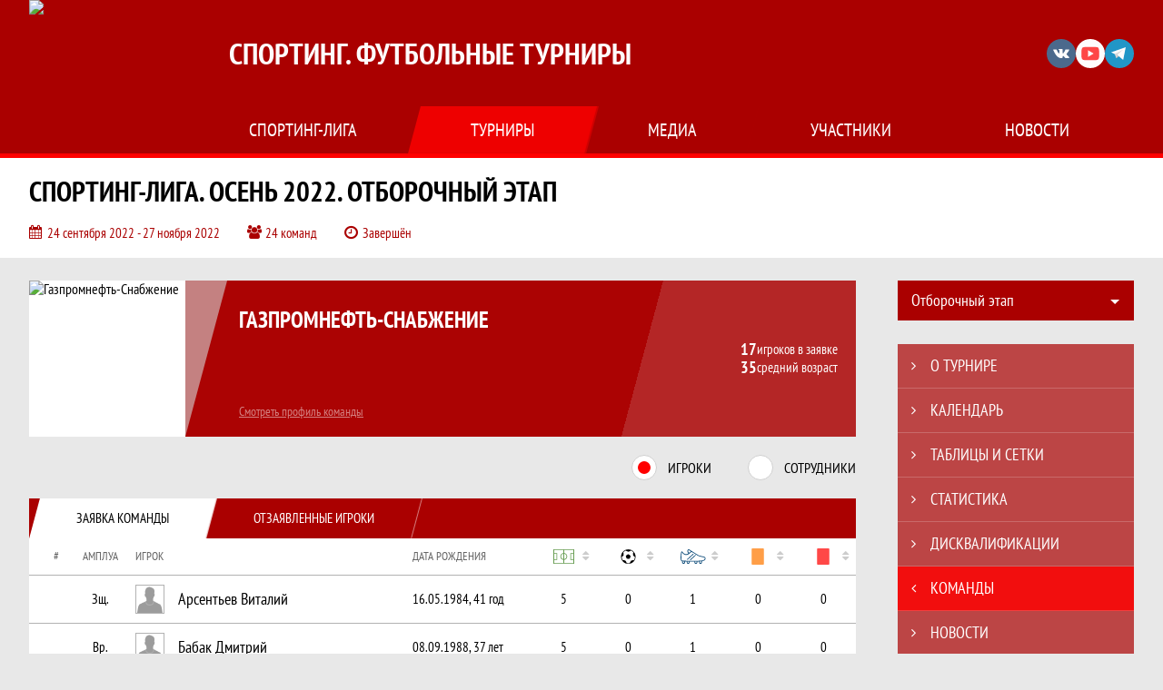

--- FILE ---
content_type: text/html; charset=UTF-8
request_url: https://sporting-spb.ru/tournament/1025705/teams/application?team_id=1259656
body_size: 11912
content:



<!DOCTYPE html>
<html lang="ru-RU">
<head>
    <meta charset="UTF-8">
            <meta name="viewport" content="width=device-width, initial-scale=1"/>
        <meta name="csrf-param" content="_csrf">
<meta name="csrf-token" content="H3KAIGdbS8tYnXh6crZeABM2dHSluR4KQTMs9H_rmVBUOOtJDx0DkiyvKgoi2nNGew4QLM3JWTkyaWaQD7vJFQ==">
        <title>Заявка команды Газпромнефть-Снабжение, Спортинг-лига. Осень 2022. Отборочный этап, Спортинг. Футбольные турниры. Официальный сайт</title>
                <style>:root {
	--color-bg-default: 170, 0, 0;
	--color-bg-accent: 255, 0, 0;
	--color-bg-color1: 170, 0, 0;
	--color-bg-color2: 213, 213, 213;
	--color-text-default: 255, 255, 255;
	--color-text-accent: 255, 255, 255;
	--color-text-color1: 255, 255, 255;
	--color-text-color2: 255, 255, 255;
	--color-text-base: 0, 0, 0;
	--color-text-additional: 101, 101, 101;
	--color-bg-base: 232, 232, 232;
	--color-bg-additional: 255, 255, 255;
	--team-logo-form: 0;
	--person-logo-form: 0;
	--team-logo-border: none;
}</style>    <meta name="og:url" content="https://sporting-spb.ru/tournament/1025705/teams/application?team_id=1259656">
<meta name="og:title" content="Заявка команды Газпромнефть-Снабжение, Спортинг-лига. Осень 2022. Отборочный этап, Спортинг. Футбольные турниры. Официальный сайт">
<meta name="twitter:title" content="Заявка команды Газпромнефть-Снабжение, Спортинг-лига. Осень 2022. Отборочный этап, Спортинг. Футбольные турниры. Официальный сайт">
<meta name="description" content="Спортинг. Футбольные турниры. Любительский турнир по футболу 7 на 7 в Санкт-Петербурге">
<meta name="og:description" content="Спортинг. Футбольные турниры. Любительский турнир по футболу 7 на 7 в Санкт-Петербурге">
<meta name="twitter:description" content="Спортинг. Футбольные турниры. Любительский турнир по футболу 7 на 7 в Санкт-Петербурге">
<meta name="keywords" content="Заявка команды, Газпромнефть-Снабжение, Газпромнефть-Снабжение, Спортинг-лига. Осень 2022. Отборочный этап, Отборочный этап, Спортинг. Футбольные турниры, Спортинг-лига">
<meta name="og:type" content="article">
<meta name="og:image" content="https://st.joinsport.io/tournament/1025705/cover/632c7b57cb5f6_thumb.jpg">
<meta property="og:image" content="https://st.joinsport.io/tournament/1025705/cover/632c7b57cb5f6_thumb.jpg">
<meta name="og:site_name" content="Спортинг. Футбольные турниры">
<meta name="twitter:site" content="Спортинг. Футбольные турниры">
<link type="image/x-icon" href="https://st.joinsport.io/league/1000400/favicon.ico" rel="icon">
<link href="/css/normalize.css?v=1768893808" rel="stylesheet">
<link href="/plugins/font-awesome/css/font-awesome.min.css?v=1768893808" rel="stylesheet">
<link href="/frontend/css/desktop/main.min.css?v=1768893809" rel="stylesheet">
<link href="/frontend/css/desktop/theme-standard.min.css?v=1768893809" rel="stylesheet">
<link href="/plugins/tinyslider/tinyslider.min.css?v=1768893808" rel="stylesheet">
<link href="/frontend/css/mobile/main.min.css?v=1768893809" rel="stylesheet">
<link href="/frontend/css/mobile/theme-standard.min.css?v=1768893809" rel="stylesheet">
<script src="/assets/b2c57c843ec08dcfc8e5b6a764d2380d/js/polyglot.min.js?v=1768893957"></script>
<script>var LeagueColors = {
	'ColorBgDefault': 'rgba(170, 0, 0, 1)',
	'ColorBgAccent': 'rgba(255, 0, 0, 1)',
	'ColorBgColor1': 'rgba(170, 0, 0, 1)',
	'ColorBgColor2': 'rgba(213, 213, 213, 1)',
	'ColorTextDefault': 'rgba(255, 255, 255, 1)',
	'ColorTextAccent': 'rgba(255, 255, 255, 1)',
	'ColorTextColor1': 'rgba(255, 255, 255, 1)',
	'ColorTextColor2': 'rgba(255, 255, 255, 1)',
}
var polyglot = new Polyglot({locale: "ru-RU"});</script></head>

<body class="body theme-standard football-theme">
    
            
<header class="header header--logo-left">
    <div class="header__container">
        <div class="header__wrapper">
            <div class="header__top">
                <a class="header__logo " href="/">
                    <img src="https://st.joinsport.io/league/1000400/logo/6913285c588c1_172x172.png" width="172" height="169" alt="Спортинг. Футбольные турниры">
                </a>
                                <a class="header__title" href="/">
                                            <span class="header__title--full">Спортинг. Футбольные турниры</span>
                        <span class="header__title--short">Спортинг-лига</span>
                                    </a>
                
    <ul class="socials">
                    <li class="socials__item socials__item--vk">
                <a class="socials__link" href="https://vk.com/sportingliga" target="_blank">
                    <svg class="svg-icon--vk" version="1.1" xmlns="http://www.w3.org/2000/svg" xmlns:xlink="http://www.w3.org/1999/xlink" x="0px" y="0px" viewBox="0 0 1000 1000" enable-background="new 0 0 1000 1000" xml:space="preserve"><g><g id="e6c6b53d3c8160b22dad35a0f710525a"><path d="M985.9,763.3c-11.3,12.8-41.5,15.6-41.5,15.6h-161c0,0-22.5,5.3-62.3-36.4c-27.4-28.6-55.5-70.8-77.9-88.3c-13.4-10.5-26-5.2-26-5.2s-23.5,1.1-26,26c-4.4,43.6-10.4,67.5-10.4,67.5s-2.9,18.4-10.4,26c-8,8-20.8,10.4-20.8,10.4S327.4,829,154.9,550.3C30.4,349.3,14.7,290.7,14.7,290.7s-10.6-14.2,0-31.2c11.1-17.9,26-15.6,26-15.6h145.4c0,0,16.1,1.7,26,10.4c10.8,9.5,15.6,26,15.6,26s31.9,77.1,67.5,135c49.3,80.1,72.7,72.7,72.7,72.7s42.5-11.8,15.6-192.2c-3.7-24.9-51.9-31.2-51.9-31.2s-0.4-21.5,10.4-31.2c12.4-11,26-10.4,26-10.4s21.6-3.8,98.7-5.2c39-0.7,67.5,0,67.5,0s19-0.6,41.5,15.6c10.9,7.8,10.4,26,10.4,26s-4.6,130.1,0,197.4c2,28.9,15.6,31.2,15.6,31.2s14.6,11.3,72.7-72.7c36.8-53.2,67.5-129.8,67.5-129.8s7.6-21.9,15.6-31.2c7.6-8.9,20.8-10.4,20.8-10.4h187c0,0,11.5-0.4,15.6,10.4c3.7,9.9,0,31.2,0,31.2s-2,23.5-20.8,51.9C915.7,404.5,830.1,514,830.1,514s-6.4,14.9-5.2,26c1.4,12.2,10.4,20.8,10.4,20.8s64.5,58.4,109.1,109.1c24.1,27.4,41.5,62.3,41.5,62.3S995.1,752.9,985.9,763.3z"></path></g></g></svg>                </a>
            </li>
                    <li class="socials__item socials__item--yt">
                <a class="socials__link" href="https://www.youtube.com/user/SportingVideo2/videos?disable_polymer=1" target="_blank">
                    <svg class="svg-icon--yt" version="1.1" xmlns="http://www.w3.org/2000/svg" xmlns:xlink="http://www.w3.org/1999/xlink" x="0px" y="0px" viewBox="0 0 1000 1000" enable-background="new 0 0 1000 1000" xml:space="preserve"><g><g transform="translate(0.000000,228.000000) scale(0.100000,-0.100000)"><path d="M2952.4,909.6c-971.8-32.5-1569.8-81.3-1787.6-146.3c-490.8-146.3-793-539.5-923-1199.3C76.1-1274.4,50.1-3569,193.1-4726c91-734.6,334.8-1186.3,757.3-1391c403-198.3,1342.3-260,4033.4-263.3c1823.3,0,3139.6,39,3623.9,113.8c705.3,110.5,1082.3,594.8,1199.3,1540.6c143,1157,117,3451.6-48.8,4290.1c-126.7,656.5-416,1036.8-906.8,1196C8393.1,909.6,5292.5,987.6,2952.4,909.6z M5367.2-1833.5c799.5-477.8,1452.8-880.8,1452.8-893.8c0-13-653.3-416-1452.8-893.8c-802.8-481-1488.5-893.8-1527.5-919.8l-74.7-45.5v1859v1859.1l74.7-45.5C3878.7-939.7,4564.5-1352.5,5367.2-1833.5z"></path></g></g></svg>                </a>
            </li>
                    <li class="socials__item socials__item--tg">
                <a class="socials__link" href="https://tlinks.run/sportingliga" target="_blank">
                    <svg class="svg-icon-tg" viewBox="0 -31 512 512" xmlns="http://www.w3.org/2000/svg"><path d="m211 270-40.917969 43.675781 10.917969 76.324219 120-90zm0 0" fill="#c5c5c5"/><path d="m0 180 121 60 90 30 210 180 91-450zm0 0" fill="#ffffff"/><path d="m121 240 60 150 30-120 210-180zm0 0" fill="#ddd"/></svg>                </a>
            </li>
            </ul>
                <button class="button header__hamburger js-mobile-menu-hamburger"><span></span></button>
            </div>
        </div>
        <nav id="w1" class="navigation"><div class="navigation__wrapper"><ul class="navigation__list"><li class="navigation__unit navigation__unit--dropdown js-drop-menu"><a class="navigation__unit-link" href="/page/1000893"><span class="navigation__unit-container">Спортинг-лига</span></a><div class="drop-menu-wrapper"><ul class="drop-menu"><li class="drop-menu__item desktop-hide"><a class="drop-menu__item-link" href="/page/1000893">Спортинг-лига</a></li>
<li class="drop-menu__item"><a class="drop-menu__item-link" href="/partners">Партнеры</a></li>
<li class="drop-menu__item"><a class="drop-menu__item-link" href="/page/1001205">Архив</a></li>
<li class="drop-menu__item"><a class="drop-menu__item-link" href="/page/1000971">Контакты</a></li></ul></div></li>
<li class="navigation__unit navigation__unit--active navigation__unit--dropdown js-drop-menu"><a class="navigation__unit-link navigation__unit-link--open" href="/tournaments"><span class="navigation__unit-container navigation__unit-container--open">Турниры</span></a><div class="drop-menu-wrapper"><ul class="drop-menu"><li class="drop-menu__item"><a class="drop-menu__item-link" href="/tournament/1060540">Весенний турнир 2026</a></li>
<li class="drop-menu__item navigation__unit--active"><a class="drop-menu__item-link" href="/tournaments">Все турниры</a></li>
<li class="drop-menu__item"><a class="drop-menu__item-link" href="/matches">Все матчи</a></li>
<li class="drop-menu__item"><a class="drop-menu__item-link" href="/disqualifications">Дисквалификации</a></li></ul></div></li>
<li class="navigation__unit navigation__unit--dropdown js-drop-menu"><a class="navigation__unit-link" href="/photos"><span class="navigation__unit-container">Медиа</span></a><div class="drop-menu-wrapper"><ul class="drop-menu"><li class="drop-menu__item"><a class="drop-menu__item-link" href="/photos">Фото</a></li>
<li class="drop-menu__item"><a class="drop-menu__item-link" href="/videos">Видео</a></li></ul></div></li>
<li class="navigation__unit navigation__unit--dropdown js-drop-menu"><a class="navigation__unit-link" href="/participants/teams"><span class="navigation__unit-container">Участники</span></a><div class="drop-menu-wrapper"><ul class="drop-menu"><li class="drop-menu__item"><a class="drop-menu__item-link" href="/participants/teams">Команды</a></li>
<li class="drop-menu__item"><a class="drop-menu__item-link" href="/participants/players">Игроки</a></li>
<li class="drop-menu__item--fame drop-menu__item"><a class="drop-menu__item-link" href="/participants/hall-of-fame">Зал славы</a></li></ul></div></li>
<li class="navigation__unit"><a class="navigation__unit-link" href="/posts"><span class="navigation__unit-container">Новости</span></a></li></ul></div></nav>    </div>
    <div class="header__line mobile-hide"></div>
</header>

                
<section class="tournament">
    <div class="tournament-wrapper">
                    <h2 class="tournament__title">Спортинг-лига. Осень 2022. Отборочный этап</h2>
                <ul class="tournament__info">
            <li class="tournament__info-item tournament__info-dates">
                24 сентября 2022 - 27 ноября 2022            </li>
                            <li class="tournament__info-item tournament__info-teams-number">
                    24 команд                </li>
                        <li class="tournament__info-item tournament__info-status">Завершён</li>
        </ul>
    </div>
</section>
    <main class="main">
        <div class="main-container">
        <div class="main-content ">
                
    
    
    
    
<section class="tournament-team">
    <h1 class="visually-hidden">Заявка команды Газпромнефть-Снабжение, Спортинг-лига. Осень 2022. Отборочный этап, Спортинг. Футбольные турниры. Официальный сайт</h1>
    
<section class="team-promo">
    <h3 class="visually-hidden">Краткая информация о команде</h3>
    <a class="team-promo__logo " href="/team/1259656">
        <img class="team-promo__img" src="https://st.joinsport.io/team/1259656/logo/632c54721d6cc_173x173.jpg" width="172" height="172" alt="Газпромнефть-Снабжение">
    </a>
    <div class="team-promo__team-info">
        <a class="team-promo__team-name" href="/team/1259656">Газпромнефть-Снабжение</a>
        <a class="link link--team-profile" href="/team/1259656">
            Смотреть профиль команды        </a>
    </div>
    <div class="team-promo__container">
        <div class="team-promo__players-info">
            <div class="team-promo__players-number-text">
                                    <div class="team-promo__players-number">17</div>
                    <div>игроков в заявке</div>
                            </div>
            <div class="team-promo__average-height-text">
                                    <div class="team-promo__average-height">35</div>
                    <div>средний возраст</div>
                            </div>
        </div>
            </div>
</section>
        <section class="tabs tabs--team">
        <div class="tournament-team__radio-buttons">
            <label class="tournament-team__label">
                <input class="visually-hidden form__radio js-radio" type="radio" data-radio-id="players" name="application-option" value="players" checked>
                <span class="form__radio-indicator"></span>
                Игроки            </label>
            <label class="tournament-team__label">
                <input class="visually-hidden form__radio js-radio" type="radio" data-radio-id="staff" name="application-option" value="staff">
                <span class="form__radio-indicator"></span>
                Сотрудники            </label>
        </div>
        <div class="players js-block js-block-players">
            <div class="tabs__navigation">
                <ul class="tabs__list js-tabs" data-cont-id="tournament-application-players">
                    <li class="tabs__item tabs__item--1 tabs--active js-active" data-tab-id="tournament-application-players-approved">
                        <a class="tabs__text">
                            <span class="tabs__text-container">Заявка команды</span>
                        </a>
                    </li>
                    <li class="tabs__item tabs__item--2" data-tab-id="tournament-application-players-excluded">
                        <a class="tabs__text">
                            <span class="tabs__text-container">Отзаявленные игроки</span>
                        </a>
                    </li>
                </ul>
            </div>
            <div class="tabs__content" id="tournament-application-players">
                <div class="tabs__pane tabs__pane--active js-tab-cont js-show" id="tournament-application-players-approved">
                    
<table class="table table--team js-sorttable" cellspacing="0" data-headers='{"1":{"sorter":"false"},"2":{"sorter":"false"},"3":{"sorter":"false"}}' data-parsers='{"4":"dash","5":"goals","6":"dash","7":"dash","8":"dash"}'>
    <thead>
    <tr class="table__head">
        <th class="table__cell table__cell--number table__cell--number-head">#</th>
        <th class="table__cell table__cell--amplua table__cell--amplua-head">Амплуа</th>
        <th class="table__cell table__cell--player table__cell--player-head">Игрок</th>
        <th class="table__cell table__cell--middle table__cell--middle-head mobile-hide">Дата рождения</th>
        <th class="table__cell table__cell--variable-head" title="Игры">
            <svg class="game-field" width="23" height="18"><use xlink:href="/img/icons.svg#game-field"></use></svg><span class="sorting-icon"></span>
        </th>
        <th class="table__cell table__cell--variable-head" title="Голы (пенальти)">
            <svg class="goal" width="18" height="18"><use xlink:href="/img/icons.svg#goal"></use></svg><span class="sorting-icon"></span>
        </th>
        <th class="table__cell table__cell--variable-head mobile-hide" title="Передачи">
            <svg class="assist" width="23" height="18"><use xlink:href="/img/icons.svg#assist"></use></svg><span class="sorting-icon"></span>
        </th>
        <th class="table__cell table__cell--variable-head mobile-hide" title="Жёлтые карточки">
            <svg class="yellow-card" width="18" height="18"><use xlink:href="/img/icons.svg#yellow-card"></use></svg><span class="sorting-icon"></span>
        </th>
        <th class="table__cell table__cell--variable-head mobile-hide" title="Красные карточки">
            <svg class="red-card" width="18" height="18"><use xlink:href="/img/icons.svg#red-card"></use></svg><span class="sorting-icon"></span>
        </th>
    </tr>
    </thead>
            <tbody>
                                <tr class="table__row">
                <td class="table__cell table__cell--number">
                                    </td>
                <td class="table__cell table__cell--amplua table__cell--amplua">
                    Зщ.                </td>
                <td class="table__cell table__cell--player">
                    <a class="table__player" href="/player/5283413">
                        <div class="table__player-picture img-form img-form--square"><img class="table__player-img" src="/assets/ec7f4a8a1bb7cc68344f8bf62d3741be/football_photo_60x60.png" alt="Фото игрока"></div>                        <p class="table__player-name">
                            Арсентьев Виталий                        </p>
                                            </a>
                </td>
                <td class="table__cell table__cell--middle mobile-hide">
                    16.05.1984, 41 год                </td>
                <td class="table__cell table__cell--variable">
                    5                </td>
                <td class="table__cell table__cell--variable">
                    0                </td>
                <td class="table__cell table__cell--variable mobile-hide">
                    1                </td>
                <td class="table__cell table__cell--variable mobile-hide">
                    0                </td>
                <td class="table__cell table__cell--variable mobile-hide">
                    0                </td>
            </tr>
                                <tr class="table__row">
                <td class="table__cell table__cell--number">
                                    </td>
                <td class="table__cell table__cell--amplua table__cell--amplua">
                    Вр.                </td>
                <td class="table__cell table__cell--player">
                    <a class="table__player" href="/player/3632133">
                        <div class="table__player-picture img-form img-form--square"><img class="table__player-img" src="/assets/ec7f4a8a1bb7cc68344f8bf62d3741be/football_photo_60x60.png" alt="Фото игрока"></div>                        <p class="table__player-name">
                            Бабак Дмитрий                        </p>
                                            </a>
                </td>
                <td class="table__cell table__cell--middle mobile-hide">
                    08.09.1988, 37 лет                </td>
                <td class="table__cell table__cell--variable">
                    5                </td>
                <td class="table__cell table__cell--variable">
                    0                </td>
                <td class="table__cell table__cell--variable mobile-hide">
                    1                </td>
                <td class="table__cell table__cell--variable mobile-hide">
                    0                </td>
                <td class="table__cell table__cell--variable mobile-hide">
                    0                </td>
            </tr>
                                <tr class="table__row">
                <td class="table__cell table__cell--number">
                                    </td>
                <td class="table__cell table__cell--amplua table__cell--amplua">
                    Нп.                </td>
                <td class="table__cell table__cell--player">
                    <a class="table__player" href="/player/5283422">
                        <div class="table__player-picture img-form img-form--square"><img class="table__player-img" src="/assets/ec7f4a8a1bb7cc68344f8bf62d3741be/football_photo_60x60.png" alt="Фото игрока"></div>                        <p class="table__player-name">
                            Березов Руслан                        </p>
                                            </a>
                </td>
                <td class="table__cell table__cell--middle mobile-hide">
                    26.08.1991, 34 года                </td>
                <td class="table__cell table__cell--variable">
                    3                </td>
                <td class="table__cell table__cell--variable">
                    1                </td>
                <td class="table__cell table__cell--variable mobile-hide">
                    0                </td>
                <td class="table__cell table__cell--variable mobile-hide">
                    0                </td>
                <td class="table__cell table__cell--variable mobile-hide">
                    0                </td>
            </tr>
                                <tr class="table__row">
                <td class="table__cell table__cell--number">
                                    </td>
                <td class="table__cell table__cell--amplua table__cell--amplua">
                    Пз.                </td>
                <td class="table__cell table__cell--player">
                    <a class="table__player" href="/player/5283421">
                        <div class="table__player-picture img-form img-form--square"><img class="table__player-img" src="/assets/ec7f4a8a1bb7cc68344f8bf62d3741be/football_photo_60x60.png" alt="Фото игрока"></div>                        <p class="table__player-name">
                            Клюхин Александр                        </p>
                                            </a>
                </td>
                <td class="table__cell table__cell--middle mobile-hide">
                    16.07.1997, 28 лет                </td>
                <td class="table__cell table__cell--variable">
                    4                </td>
                <td class="table__cell table__cell--variable">
                    1                </td>
                <td class="table__cell table__cell--variable mobile-hide">
                    3                </td>
                <td class="table__cell table__cell--variable mobile-hide">
                    0                </td>
                <td class="table__cell table__cell--variable mobile-hide">
                    0                </td>
            </tr>
                                <tr class="table__row">
                <td class="table__cell table__cell--number">
                                    </td>
                <td class="table__cell table__cell--amplua table__cell--amplua">
                    Зщ.                </td>
                <td class="table__cell table__cell--player">
                    <a class="table__player" href="/player/5283417">
                        <div class="table__player-picture img-form img-form--square"><img class="table__player-img" src="/assets/ec7f4a8a1bb7cc68344f8bf62d3741be/football_photo_60x60.png" alt="Фото игрока"></div>                        <p class="table__player-name">
                            Кушков Дмитрий                        </p>
                                            </a>
                </td>
                <td class="table__cell table__cell--middle mobile-hide">
                    05.10.1977, 48 лет                </td>
                <td class="table__cell table__cell--variable">
                    3                </td>
                <td class="table__cell table__cell--variable">
                    0                </td>
                <td class="table__cell table__cell--variable mobile-hide">
                    0                </td>
                <td class="table__cell table__cell--variable mobile-hide">
                    0                </td>
                <td class="table__cell table__cell--variable mobile-hide">
                    0                </td>
            </tr>
                                <tr class="table__row">
                <td class="table__cell table__cell--number">
                                    </td>
                <td class="table__cell table__cell--amplua table__cell--amplua">
                    Нп.                </td>
                <td class="table__cell table__cell--player">
                    <a class="table__player" href="/player/5360935">
                        <div class="table__player-picture img-form img-form--square"><img class="table__player-img" src="/assets/ec7f4a8a1bb7cc68344f8bf62d3741be/football_photo_60x60.png" alt="Фото игрока"></div>                        <p class="table__player-name">
                            Петрович Дмитрий                        </p>
                                            </a>
                </td>
                <td class="table__cell table__cell--middle mobile-hide">
                    14.01.1996, 30 лет                </td>
                <td class="table__cell table__cell--variable">
                    -                </td>
                <td class="table__cell table__cell--variable">
                    0                </td>
                <td class="table__cell table__cell--variable mobile-hide">
                    -                </td>
                <td class="table__cell table__cell--variable mobile-hide">
                    -                </td>
                <td class="table__cell table__cell--variable mobile-hide">
                    -                </td>
            </tr>
                                <tr class="table__row">
                <td class="table__cell table__cell--number">
                                    </td>
                <td class="table__cell table__cell--amplua table__cell--amplua">
                    Зщ.                </td>
                <td class="table__cell table__cell--player">
                    <a class="table__player" href="/player/3632132">
                        <div class="table__player-picture img-form img-form--square"><img class="table__player-img" src="/assets/ec7f4a8a1bb7cc68344f8bf62d3741be/football_photo_60x60.png" alt="Фото игрока"></div>                        <p class="table__player-name">
                            Петровичев Евгений                        </p>
                                            </a>
                </td>
                <td class="table__cell table__cell--middle mobile-hide">
                    24.04.1985, 40 лет                </td>
                <td class="table__cell table__cell--variable">
                    2                </td>
                <td class="table__cell table__cell--variable">
                    0                </td>
                <td class="table__cell table__cell--variable mobile-hide">
                    0                </td>
                <td class="table__cell table__cell--variable mobile-hide">
                    0                </td>
                <td class="table__cell table__cell--variable mobile-hide">
                    0                </td>
            </tr>
                                <tr class="table__row">
                <td class="table__cell table__cell--number">
                                    </td>
                <td class="table__cell table__cell--amplua table__cell--amplua">
                    Пз.                </td>
                <td class="table__cell table__cell--player">
                    <a class="table__player" href="/player/5283414">
                        <div class="table__player-picture img-form img-form--square"><img class="table__player-img" src="/assets/ec7f4a8a1bb7cc68344f8bf62d3741be/football_photo_60x60.png" alt="Фото игрока"></div>                        <p class="table__player-name">
                            Пучков Иван                        </p>
                                            </a>
                </td>
                <td class="table__cell table__cell--middle mobile-hide">
                    13.10.1990, 35 лет                </td>
                <td class="table__cell table__cell--variable">
                    3                </td>
                <td class="table__cell table__cell--variable">
                    1                </td>
                <td class="table__cell table__cell--variable mobile-hide">
                    2                </td>
                <td class="table__cell table__cell--variable mobile-hide">
                    0                </td>
                <td class="table__cell table__cell--variable mobile-hide">
                    0                </td>
            </tr>
                                <tr class="table__row">
                <td class="table__cell table__cell--number">
                                    </td>
                <td class="table__cell table__cell--amplua table__cell--amplua">
                    Нп.                </td>
                <td class="table__cell table__cell--player">
                    <a class="table__player" href="/player/5283415">
                        <div class="table__player-picture img-form img-form--square"><img class="table__player-img" src="/assets/ec7f4a8a1bb7cc68344f8bf62d3741be/football_photo_60x60.png" alt="Фото игрока"></div>                        <p class="table__player-name">
                            Ражев Вадим                        </p>
                                            </a>
                </td>
                <td class="table__cell table__cell--middle mobile-hide">
                    19.03.1993, 32 года                </td>
                <td class="table__cell table__cell--variable">
                    3                </td>
                <td class="table__cell table__cell--variable">
                    0                </td>
                <td class="table__cell table__cell--variable mobile-hide">
                    0                </td>
                <td class="table__cell table__cell--variable mobile-hide">
                    0                </td>
                <td class="table__cell table__cell--variable mobile-hide">
                    0                </td>
            </tr>
                                <tr class="table__row">
                <td class="table__cell table__cell--number">
                                    </td>
                <td class="table__cell table__cell--amplua table__cell--amplua">
                    Пз.                </td>
                <td class="table__cell table__cell--player">
                    <a class="table__player" href="/player/1466506">
                        <div class="table__player-picture img-form img-form--square"><img class="table__player-img" src="/assets/ec7f4a8a1bb7cc68344f8bf62d3741be/football_photo_60x60.png" alt="Фото игрока"></div>                        <p class="table__player-name">
                            Рягузов Михаил                        </p>
                                            </a>
                </td>
                <td class="table__cell table__cell--middle mobile-hide">
                    24.04.1985, 40 лет                </td>
                <td class="table__cell table__cell--variable">
                    4                </td>
                <td class="table__cell table__cell--variable">
                    1                </td>
                <td class="table__cell table__cell--variable mobile-hide">
                    0                </td>
                <td class="table__cell table__cell--variable mobile-hide">
                    0                </td>
                <td class="table__cell table__cell--variable mobile-hide">
                    0                </td>
            </tr>
                                <tr class="table__row">
                <td class="table__cell table__cell--number">
                                    </td>
                <td class="table__cell table__cell--amplua table__cell--amplua">
                    Вр.                </td>
                <td class="table__cell table__cell--player">
                    <a class="table__player" href="/player/5360936">
                        <div class="table__player-picture img-form img-form--square"><img class="table__player-img" src="/assets/ec7f4a8a1bb7cc68344f8bf62d3741be/football_photo_60x60.png" alt="Фото игрока"></div>                        <p class="table__player-name">
                            Сверчков Дмитрий                        </p>
                                            </a>
                </td>
                <td class="table__cell table__cell--middle mobile-hide">
                    07.06.1999, 26 лет                </td>
                <td class="table__cell table__cell--variable">
                    4                </td>
                <td class="table__cell table__cell--variable">
                    0                </td>
                <td class="table__cell table__cell--variable mobile-hide">
                    0                </td>
                <td class="table__cell table__cell--variable mobile-hide">
                    0                </td>
                <td class="table__cell table__cell--variable mobile-hide">
                    0                </td>
            </tr>
                                <tr class="table__row">
                <td class="table__cell table__cell--number">
                                    </td>
                <td class="table__cell table__cell--amplua table__cell--amplua">
                    Пз.                </td>
                <td class="table__cell table__cell--player">
                    <a class="table__player" href="/player/5283407">
                        <div class="table__player-picture img-form img-form--square"><img class="table__player-img" src="/assets/ec7f4a8a1bb7cc68344f8bf62d3741be/football_photo_60x60.png" alt="Фото игрока"></div>                        <p class="table__player-name">
                            Слесарюк Кирилл                        </p>
                                            </a>
                </td>
                <td class="table__cell table__cell--middle mobile-hide">
                    02.06.1997, 28 лет                </td>
                <td class="table__cell table__cell--variable">
                    2                </td>
                <td class="table__cell table__cell--variable">
                    0                </td>
                <td class="table__cell table__cell--variable mobile-hide">
                    1                </td>
                <td class="table__cell table__cell--variable mobile-hide">
                    0                </td>
                <td class="table__cell table__cell--variable mobile-hide">
                    0                </td>
            </tr>
                                <tr class="table__row">
                <td class="table__cell table__cell--number">
                                    </td>
                <td class="table__cell table__cell--amplua table__cell--amplua">
                    Зщ.                </td>
                <td class="table__cell table__cell--player">
                    <a class="table__player" href="/player/5283412">
                        <div class="table__player-picture img-form img-form--square"><img class="table__player-img" src="/assets/ec7f4a8a1bb7cc68344f8bf62d3741be/football_photo_60x60.png" alt="Фото игрока"></div>                        <p class="table__player-name">
                            Суслов Артем                        </p>
                                            </a>
                </td>
                <td class="table__cell table__cell--middle mobile-hide">
                    19.07.1990, 35 лет                </td>
                <td class="table__cell table__cell--variable">
                    7                </td>
                <td class="table__cell table__cell--variable">
                    10 (1)                </td>
                <td class="table__cell table__cell--variable mobile-hide">
                    2                </td>
                <td class="table__cell table__cell--variable mobile-hide">
                    2                </td>
                <td class="table__cell table__cell--variable mobile-hide">
                    0                </td>
            </tr>
                                <tr class="table__row">
                <td class="table__cell table__cell--number">
                                    </td>
                <td class="table__cell table__cell--amplua table__cell--amplua">
                    Пз.                </td>
                <td class="table__cell table__cell--player">
                    <a class="table__player" href="/player/5283409">
                        <div class="table__player-picture img-form img-form--square"><img class="table__player-img" src="/assets/ec7f4a8a1bb7cc68344f8bf62d3741be/football_photo_60x60.png" alt="Фото игрока"></div>                        <p class="table__player-name">
                            Чаусов Артем                        </p>
                                            </a>
                </td>
                <td class="table__cell table__cell--middle mobile-hide">
                    25.09.1988, 37 лет                </td>
                <td class="table__cell table__cell--variable">
                    1                </td>
                <td class="table__cell table__cell--variable">
                    0                </td>
                <td class="table__cell table__cell--variable mobile-hide">
                    0                </td>
                <td class="table__cell table__cell--variable mobile-hide">
                    0                </td>
                <td class="table__cell table__cell--variable mobile-hide">
                    0                </td>
            </tr>
                                <tr class="table__row">
                <td class="table__cell table__cell--number">
                                    </td>
                <td class="table__cell table__cell--amplua table__cell--amplua">
                    Зщ.                </td>
                <td class="table__cell table__cell--player">
                    <a class="table__player" href="/player/3632131">
                        <div class="table__player-picture img-form img-form--square"><img class="table__player-img" src="/assets/ec7f4a8a1bb7cc68344f8bf62d3741be/football_photo_60x60.png" alt="Фото игрока"></div>                        <p class="table__player-name">
                            Шеметов Никита                        </p>
                                            </a>
                </td>
                <td class="table__cell table__cell--middle mobile-hide">
                    18.12.1988, 37 лет                </td>
                <td class="table__cell table__cell--variable">
                    6                </td>
                <td class="table__cell table__cell--variable">
                    1                </td>
                <td class="table__cell table__cell--variable mobile-hide">
                    0                </td>
                <td class="table__cell table__cell--variable mobile-hide">
                    0                </td>
                <td class="table__cell table__cell--variable mobile-hide">
                    0                </td>
            </tr>
                                <tr class="table__row">
                <td class="table__cell table__cell--number">
                                    </td>
                <td class="table__cell table__cell--amplua table__cell--amplua">
                    Нп.                </td>
                <td class="table__cell table__cell--player">
                    <a class="table__player" href="/player/5283411">
                        <div class="table__player-picture img-form img-form--square"><img class="table__player-img" src="/assets/ec7f4a8a1bb7cc68344f8bf62d3741be/football_photo_60x60.png" alt="Фото игрока"></div>                        <p class="table__player-name">
                            Ягафаров Равиль                        </p>
                                            </a>
                </td>
                <td class="table__cell table__cell--middle mobile-hide">
                    04.04.1992, 33 года                </td>
                <td class="table__cell table__cell--variable">
                    2                </td>
                <td class="table__cell table__cell--variable">
                    0                </td>
                <td class="table__cell table__cell--variable mobile-hide">
                    1                </td>
                <td class="table__cell table__cell--variable mobile-hide">
                    0                </td>
                <td class="table__cell table__cell--variable mobile-hide">
                    0                </td>
            </tr>
                                <tr class="table__row">
                <td class="table__cell table__cell--number">
                                    </td>
                <td class="table__cell table__cell--amplua table__cell--amplua">
                    Нп.                </td>
                <td class="table__cell table__cell--player">
                    <a class="table__player" href="/player/5360937">
                        <div class="table__player-picture img-form img-form--square"><img class="table__player-img" src="/assets/ec7f4a8a1bb7cc68344f8bf62d3741be/football_photo_60x60.png" alt="Фото игрока"></div>                        <p class="table__player-name">
                            Янковский Валерий                        </p>
                                            </a>
                </td>
                <td class="table__cell table__cell--middle mobile-hide">
                    11.09.1991, 34 года                </td>
                <td class="table__cell table__cell--variable">
                    4                </td>
                <td class="table__cell table__cell--variable">
                    2                </td>
                <td class="table__cell table__cell--variable mobile-hide">
                    3                </td>
                <td class="table__cell table__cell--variable mobile-hide">
                    0                </td>
                <td class="table__cell table__cell--variable mobile-hide">
                    0                </td>
            </tr>
                </tbody>
    </table>
                </div>
                <div class="tabs__pane js-tab-cont" id="tournament-application-players-excluded">
                    
<table class="table table--team js-sorttable" cellspacing="0" data-headers='{"1":{"sorter":"false"},"2":{"sorter":"false"},"3":{"sorter":"false"}}' data-parsers='{"4":"dash","5":"goals","6":"dash","7":"dash","8":"dash"}'>
    <thead>
    <tr class="table__head">
        <th class="table__cell table__cell--number table__cell--number-head">#</th>
        <th class="table__cell table__cell--amplua table__cell--amplua-head">Амплуа</th>
        <th class="table__cell table__cell--player table__cell--player-head">Игрок</th>
        <th class="table__cell table__cell--middle table__cell--middle-head mobile-hide">Дата рождения</th>
        <th class="table__cell table__cell--variable-head" title="Игры">
            <svg class="game-field" width="23" height="18"><use xlink:href="/img/icons.svg#game-field"></use></svg><span class="sorting-icon"></span>
        </th>
        <th class="table__cell table__cell--variable-head" title="Голы (пенальти)">
            <svg class="goal" width="18" height="18"><use xlink:href="/img/icons.svg#goal"></use></svg><span class="sorting-icon"></span>
        </th>
        <th class="table__cell table__cell--variable-head mobile-hide" title="Передачи">
            <svg class="assist" width="23" height="18"><use xlink:href="/img/icons.svg#assist"></use></svg><span class="sorting-icon"></span>
        </th>
        <th class="table__cell table__cell--variable-head mobile-hide" title="Жёлтые карточки">
            <svg class="yellow-card" width="18" height="18"><use xlink:href="/img/icons.svg#yellow-card"></use></svg><span class="sorting-icon"></span>
        </th>
        <th class="table__cell table__cell--variable-head mobile-hide" title="Красные карточки">
            <svg class="red-card" width="18" height="18"><use xlink:href="/img/icons.svg#red-card"></use></svg><span class="sorting-icon"></span>
        </th>
    </tr>
    </thead>
            <tbody>
                                <tr class="table__row">
                <td class="table__cell table__cell--number">
                                    </td>
                <td class="table__cell table__cell--amplua table__cell--amplua">
                    Вр.                </td>
                <td class="table__cell table__cell--player">
                    <a class="table__player" href="/player/5283419">
                        <div class="table__player-picture img-form img-form--square"><img class="table__player-img" src="/assets/ec7f4a8a1bb7cc68344f8bf62d3741be/football_photo_60x60.png" alt="Фото игрока"></div>                        <p class="table__player-name">
                            Арасланов Иван                        </p>
                                            </a>
                </td>
                <td class="table__cell table__cell--middle mobile-hide">
                    07.04.1999, 26 лет                </td>
                <td class="table__cell table__cell--variable">
                    3                </td>
                <td class="table__cell table__cell--variable">
                    0                </td>
                <td class="table__cell table__cell--variable mobile-hide">
                    0                </td>
                <td class="table__cell table__cell--variable mobile-hide">
                    0                </td>
                <td class="table__cell table__cell--variable mobile-hide">
                    0                </td>
            </tr>
                                <tr class="table__row">
                <td class="table__cell table__cell--number">
                                    </td>
                <td class="table__cell table__cell--amplua table__cell--amplua">
                    Пз.                </td>
                <td class="table__cell table__cell--player">
                    <a class="table__player" href="/player/5283420">
                        <div class="table__player-picture img-form img-form--square"><img class="table__player-img" src="/assets/ec7f4a8a1bb7cc68344f8bf62d3741be/football_photo_60x60.png" alt="Фото игрока"></div>                        <p class="table__player-name">
                            Кухарчук Дмитрий                        </p>
                                            </a>
                </td>
                <td class="table__cell table__cell--middle mobile-hide">
                    06.11.1998, 27 лет                </td>
                <td class="table__cell table__cell--variable">
                    1                </td>
                <td class="table__cell table__cell--variable">
                    1                </td>
                <td class="table__cell table__cell--variable mobile-hide">
                    0                </td>
                <td class="table__cell table__cell--variable mobile-hide">
                    0                </td>
                <td class="table__cell table__cell--variable mobile-hide">
                    0                </td>
            </tr>
                                <tr class="table__row">
                <td class="table__cell table__cell--number">
                                    </td>
                <td class="table__cell table__cell--amplua table__cell--amplua">
                    Нп.                </td>
                <td class="table__cell table__cell--player">
                    <a class="table__player" href="/player/5283416">
                        <div class="table__player-picture img-form img-form--square"><img class="table__player-img" src="/assets/ec7f4a8a1bb7cc68344f8bf62d3741be/football_photo_60x60.png" alt="Фото игрока"></div>                        <p class="table__player-name">
                            Цветков Вячеслав                        </p>
                                            </a>
                </td>
                <td class="table__cell table__cell--middle mobile-hide">
                    05.01.1999, 27 лет                </td>
                <td class="table__cell table__cell--variable">
                    3                </td>
                <td class="table__cell table__cell--variable">
                    0                </td>
                <td class="table__cell table__cell--variable mobile-hide">
                    0                </td>
                <td class="table__cell table__cell--variable mobile-hide">
                    0                </td>
                <td class="table__cell table__cell--variable mobile-hide">
                    0                </td>
            </tr>
                </tbody>
    </table>
                </div>
            </div>
        </div>
        <div class="staff js-block js-block-staff" style="display: none;">
            <div class="tabs__navigation">
                <ul class="tabs__list js-tabs" data-cont-id="tournament-application-staff">
                    <li class="tabs__item tabs__item--1 tabs--active js-active" data-tab-id="tournament-application-staff-approved">
                        <a class="tabs__text">
                            <span class="tabs__text-container">Текущие</span>
                        </a>
                    </li>
                    <li class="tabs__item tabs__item--2" data-tab-id="tournament-application-staff-excluded">
                        <a class="tabs__text">
                            <span class="tabs__text-container">Ушедшие</span>
                        </a>
                    </li>
                </ul>
            </div>
            <div class="tabs__content" id="tournament-application-staff">
                <div class="tabs__pane tabs__pane--active js-tab-cont js-show" id="tournament-application-staff-approved">
                    
    <ul class="composition-list">
                    <li class="composition-list__item composition-list__item-flip-container with-stats">
                <div class="composition-list__item-flipper">
                    <div class="composition-list__item-front">
                        <a class="composition-list__player" href="/staff/17876">
                            <div class="composition-list__player-photo">
                                <img src="/assets/45fd7fe35a4ea8f3c663eaedd6a580fa/football_photo_200x200.png" width="191" height="191" alt="Фото сотрудника">                            </div>
                            
<div class="composition-list__player-info">
    <div class="composition-list__player-wrapper">
        <p class="composition-list__player-name">
            <span class="composition-list__player-first-name">
                Никита            </span>
            <span class="composition-list__player-last-name">
                Шеметов            </span>
        </p>
    </div>
    <p class="composition-list__player-birthday mobile-hide">
        <span class="composition-list__player-birth-date">
            18.12.1988,
        </span>
        <span class="composition-list__player-age">
            37 лет        </span>
    </p>
</div>
                        </a>
                    </div>
                    <div class="composition-list__item-back">
                        <a class="composition-list__player" href="/staff/17876">
                            <div class="composition-list__player-statistics">
                                <p class="composition-list__player-games">
                                    <span class="composition-list__player-games-text">
                                        Руководитель команды                                    </span>
                                </p>
                                                            </div>
                            
<div class="composition-list__player-info">
    <div class="composition-list__player-wrapper">
        <p class="composition-list__player-name">
            <span class="composition-list__player-first-name">
                Никита            </span>
            <span class="composition-list__player-last-name">
                Шеметов            </span>
        </p>
    </div>
    <p class="composition-list__player-birthday mobile-hide">
        <span class="composition-list__player-birth-date">
            18.12.1988,
        </span>
        <span class="composition-list__player-age">
            37 лет        </span>
    </p>
</div>
                        </a>
                    </div>
                </div>
            </li>
            </ul>
                </div>
                <div class="tabs__pane js-tab-cont" id="tournament-application-staff-excluded">
                    
    <ul class="composition-list">
        <div class="empty-block">Список сотрудников команды пуст</div>
    </ul>
                </div>

            </div>
        </div>
    </section>
            <a class="print-button" href="/tournament/1025705/application/print?team_id=1259656" target="_blank" rel="nofollow">
            <svg class="print-button__icon" width="22" height="21"><use xlink:href="/img/icons.svg#print"></use></svg>
            <div class="print-button__text">Распечатать заявку</div>
        </a>
    </section>

        </div>
                    <section class="sidebar">        
<div class="child-margin">
    <ul class="js-dropdown">
        <li >
            <a href="/tournament/1025675">
                Все турниры            </a>
        </li>
                    <li class="js-active">
                <a href="/tournament/1025705/tables">
                    Отборочный этап                 </a>
             </li>
                     <li >
                <a href="/tournament/1026733/tables">
                    Первый дивизион                 </a>
             </li>
                     <li >
                <a href="/tournament/1026735/tables">
                    Второй дивизион                 </a>
             </li>
                     <li >
                <a href="/tournament/1026736/tables">
                    Кубок дебютанта                 </a>
             </li>
             </ul>
</div>
        
<ul id="mainnav-menu" class="sidebar__navigation sidebar__navigation--odd"><li class="sidebar__navigation-item"><a class="sidebar__navigation-item-link" href="/tournament/1025705"><span class="menu-title">О турнире</span></a></li>
<li class="sidebar__navigation-item"><a class="sidebar__navigation-item-link" href="/tournament/1025705/calendar"><span class="menu-title">Календарь</span></a></li>
<li class="sidebar__navigation-item"><a class="sidebar__navigation-item-link" href="/tournament/1025705/tables"><span class="menu-title">Таблицы и сетки</span></a></li>
<li class="sidebar__navigation-item"><a class="sidebar__navigation-item-link" href="/tournament/1025705/stats"><span class="menu-title">Статистика</span></a></li>
<li class="sidebar__navigation-item"><a class="sidebar__navigation-item-link" href="/tournament/1025705/disqualifications"><span class="menu-title">Дисквалификации</span></a></li>
<li class="sidebar__navigation-item sidebar__navigation-item--active"><a class="sidebar__navigation-item-link" href="/tournament/1025705/teams"><span class="menu-title">Команды</span></a></li>
<li class="sidebar__navigation-item sidebar__navigation-item--news"><a class="sidebar__navigation-item-link" href="/tournament/1025705/posts"><span class="menu-title">Новости</span></a></li>
<li class="sidebar__navigation-item"><a class="sidebar__navigation-item-link" href="/tournament/1025705/photos"><span class="menu-title">Фото</span></a></li>
<li class="sidebar__navigation-item"><a class="sidebar__navigation-item-link" href="/tournament/1025705/videos"><span class="menu-title">Видео</span></a></li>
<li class="sidebar__navigation-item sidebar__navigation-item--documents"><a class="sidebar__navigation-item-link" href="/tournament/1025705/documents"><span class="menu-title">Документы</span></a></li></ul>        
<div class="social-share">
    <div class="uSocial-Share"
        data-pid="36640cabffd1805ae3b46d757c85eb45"
        data-type="share"
                            data-url="https://sporting-spb.ru/tournament/1025705/teams/application?team_id=1259656"
                data-options="round,style1,default,absolute,horizontal,size32,eachCounter0,counter0,nomobile"
        data-social="vk,fb,ok,telegram,twi,spoiler">
    </div>
</div>
                    </section>
            </div>
</main>

<section class="partners">
    <h2 class="visually-hidden">Партнеры</h2>
    <div class="partners__container">
        <div class="partners__arrow-container">
            <a class="partners__arrow arrow-back js-partners-arrow-back desktop-hide mobile-hide">
                <svg height="40" width="20"><polyline points="20,0 0,20 20,40" fill="transparent"></polyline></svg>
            </a>
        </div>
        <div class="partners__wrapper partners__wrapper--desktop-center">
            <ul class="partners__list js-tiny-slider" data-id="slider-partners"
                data-items="2"
                data-gutter="10"
                data-slide-by="1"
                data-controls="true"
                data-prev-button=".js-partners-arrow-back"
                data-next-button=".js-partners-arrow-forward"
                data-autoplay="1"
                data-autoplay-timeout="2000"
                data-autoplay-hover-pause="true"
                data-mobile-loop="1"
                data-desktop-loop=""
                data-speed="500"
                data-responsive='{"481":{"items":6,"gutter":0,"controls":false,"autoplay":false}}'
            >
                                    <li class="partners__item">
                        <a class="partners__link" href="http://ffspb.org/" title="Федерация футбола Санкт-Петербурга" target="_blank">
                            <img class="partners__img" src="https://st.joinsport.io/partner/2485/logo/6761afe97b9cb_thumb.jpg" alt="Федерация футбола Санкт-Петербурга">
                        </a>
                    </li>
                                    <li class="partners__item">
                        <a class="partners__link" href="https://livebeerspb.ru/" title="Супермаркет пива Live Beer" target="_blank">
                            <img class="partners__img" src="https://st.joinsport.io/partner/24440/logo/62079bd90b9b0_thumb.jpg" alt="Супермаркет пива Live Beer">
                        </a>
                    </li>
                                    <li class="partners__item">
                        <a class="partners__link" href="https://t.me/DOMBOOTS" title=" Магазин футбольной экипировки DOMBOOTS" target="_blank">
                            <img class="partners__img" src="https://st.joinsport.io/partner/41837/logo/656ddee49e46a_thumb.jpg" alt=" Магазин футбольной экипировки DOMBOOTS">
                        </a>
                    </li>
                                    <li class="partners__item">
                        <a class="partners__link" href="https://t.me/lebensto" title="Магазин мужской одежды и обуви LM" target="_blank">
                            <img class="partners__img" src="https://st.joinsport.io/partner/57275/logo/67c9423f78dce_thumb.jpg" alt="Магазин мужской одежды и обуви LM">
                        </a>
                    </li>
                                    <li class="partners__item">
                        <a class="partners__link" href="http://www.yuanasport.ru/" title="Центр футбольной экипировки «Юана-Спорт»" target="_blank">
                            <img class="partners__img" src="https://st.joinsport.io/partner/20019/logo/604cb7b09413c_thumb.jpg" alt="Центр футбольной экипировки «Юана-Спорт»">
                        </a>
                    </li>
                                    <li class="partners__item">
                        <a class="partners__link" href="https://advokat-v-spb.ru/" title="Коллегия адвокатов «Первая Правовая Бизнес Группа»" target="_blank">
                            <img class="partners__img" src="https://st.joinsport.io/partner/1835/logo/5b3611a9ef77f_thumb.jpg" alt="Коллегия адвокатов «Первая Правовая Бизнес Группа»">
                        </a>
                    </li>
                            </ul>
        </div>
        <div class="partners__arrow-container">
            <a class="partners__arrow arrow-forward js-partners-arrow-forward desktop-hide mobile-hide">
                <svg height="40" width="20"><polyline points="0,0 20,20 0,40" fill="transparent"></polyline></svg>
            </a>
        </div>
    </div>
</section>
    
<footer class="footer">
    <div class="footer__wrapper">
        <div class="footer__content">
            <div class="footer__top">
                <div class="footer__copyright">&#0169; 2018 - 2026 Спортинг. Футбольные турниры</div>
                <div class="footer__login">
                                            <a href="/login" class="footer__login-link footer__login-enter">
                            <svg class="footer__login-icon" width="12" height="16"><use xlink:href="/img/icons.svg#login"></use></svg>
                            Войти                        </a>
                                                            </div>
            </div>
            <ul class="footer__links"><li class="footer__link-item"><a class="footer__link" href="/page/1000893">Спортинг-лига</a></li>
<li class="footer__link-item"><a class="footer__link" href="/page/1000971">Контакты</a></li></ul>            <div class="footer__media">
                
                
    <ul class="socials">
                    <li class="socials__item socials__item--vk">
                <a class="socials__link" href="https://vk.com/sportingliga" target="_blank">
                    <svg class="svg-icon--vk" version="1.1" xmlns="http://www.w3.org/2000/svg" xmlns:xlink="http://www.w3.org/1999/xlink" x="0px" y="0px" viewBox="0 0 1000 1000" enable-background="new 0 0 1000 1000" xml:space="preserve"><g><g id="e6c6b53d3c8160b22dad35a0f710525a"><path d="M985.9,763.3c-11.3,12.8-41.5,15.6-41.5,15.6h-161c0,0-22.5,5.3-62.3-36.4c-27.4-28.6-55.5-70.8-77.9-88.3c-13.4-10.5-26-5.2-26-5.2s-23.5,1.1-26,26c-4.4,43.6-10.4,67.5-10.4,67.5s-2.9,18.4-10.4,26c-8,8-20.8,10.4-20.8,10.4S327.4,829,154.9,550.3C30.4,349.3,14.7,290.7,14.7,290.7s-10.6-14.2,0-31.2c11.1-17.9,26-15.6,26-15.6h145.4c0,0,16.1,1.7,26,10.4c10.8,9.5,15.6,26,15.6,26s31.9,77.1,67.5,135c49.3,80.1,72.7,72.7,72.7,72.7s42.5-11.8,15.6-192.2c-3.7-24.9-51.9-31.2-51.9-31.2s-0.4-21.5,10.4-31.2c12.4-11,26-10.4,26-10.4s21.6-3.8,98.7-5.2c39-0.7,67.5,0,67.5,0s19-0.6,41.5,15.6c10.9,7.8,10.4,26,10.4,26s-4.6,130.1,0,197.4c2,28.9,15.6,31.2,15.6,31.2s14.6,11.3,72.7-72.7c36.8-53.2,67.5-129.8,67.5-129.8s7.6-21.9,15.6-31.2c7.6-8.9,20.8-10.4,20.8-10.4h187c0,0,11.5-0.4,15.6,10.4c3.7,9.9,0,31.2,0,31.2s-2,23.5-20.8,51.9C915.7,404.5,830.1,514,830.1,514s-6.4,14.9-5.2,26c1.4,12.2,10.4,20.8,10.4,20.8s64.5,58.4,109.1,109.1c24.1,27.4,41.5,62.3,41.5,62.3S995.1,752.9,985.9,763.3z"></path></g></g></svg>                </a>
            </li>
                    <li class="socials__item socials__item--yt">
                <a class="socials__link" href="https://www.youtube.com/user/SportingVideo2/videos?disable_polymer=1" target="_blank">
                    <svg class="svg-icon--yt" version="1.1" xmlns="http://www.w3.org/2000/svg" xmlns:xlink="http://www.w3.org/1999/xlink" x="0px" y="0px" viewBox="0 0 1000 1000" enable-background="new 0 0 1000 1000" xml:space="preserve"><g><g transform="translate(0.000000,228.000000) scale(0.100000,-0.100000)"><path d="M2952.4,909.6c-971.8-32.5-1569.8-81.3-1787.6-146.3c-490.8-146.3-793-539.5-923-1199.3C76.1-1274.4,50.1-3569,193.1-4726c91-734.6,334.8-1186.3,757.3-1391c403-198.3,1342.3-260,4033.4-263.3c1823.3,0,3139.6,39,3623.9,113.8c705.3,110.5,1082.3,594.8,1199.3,1540.6c143,1157,117,3451.6-48.8,4290.1c-126.7,656.5-416,1036.8-906.8,1196C8393.1,909.6,5292.5,987.6,2952.4,909.6z M5367.2-1833.5c799.5-477.8,1452.8-880.8,1452.8-893.8c0-13-653.3-416-1452.8-893.8c-802.8-481-1488.5-893.8-1527.5-919.8l-74.7-45.5v1859v1859.1l74.7-45.5C3878.7-939.7,4564.5-1352.5,5367.2-1833.5z"></path></g></g></svg>                </a>
            </li>
                    <li class="socials__item socials__item--tg">
                <a class="socials__link" href="https://tlinks.run/sportingliga" target="_blank">
                    <svg class="svg-icon-tg" viewBox="0 -31 512 512" xmlns="http://www.w3.org/2000/svg"><path d="m211 270-40.917969 43.675781 10.917969 76.324219 120-90zm0 0" fill="#c5c5c5"/><path d="m0 180 121 60 90 30 210 180 91-450zm0 0" fill="#ffffff"/><path d="m121 240 60 150 30-120 210-180zm0 0" fill="#ddd"/></svg>                </a>
            </li>
            </ul>
            </div>
                    </div>
    </div>
</footer>
        
<script type="text/javascript" >
    (function(d, w, c) {
        (w[c] = w[c] || []).push(function() {
            try {
                w.yaCounter49637047 = new Ya.Metrika({
                    id                 :49637047,
                    clickmap           : true,
                    trackLinks         : true,
                    accurateTrackBounce: true,
                    webvisor           : true
                });
            } catch (e) {}
        });
        var n = d.getElementsByTagName("script")[0], s = d.createElement("script"), f = function() {
            n.parentNode.insertBefore(s, n);
        };
        s.type = "text/javascript";
        s.async = true;
        s.src = "https://mc.yandex.ru/metrika/watch.js";
        if (w.opera == "[object Opera]") {
            d.addEventListener("DOMContentLoaded", f, false);
        } else {
            f();
        }
    })(document, window, "yandex_metrika_callbacks");
</script>
<noscript><div><img src="https://mc.yandex.ru/watch/49637047" style="position:absolute; left:-9999px;" alt="" /></div></noscript>
                    
<script type="text/javascript" >
    (function(d, w, c) {
        (w[c] = w[c] || []).push(function() {
            try {
                w.yaCounter46172373 = new Ya.Metrika({
                    id                 :46172373,
                    clickmap           : true,
                    trackLinks         : true,
                    accurateTrackBounce: true,
                    webvisor           : true
                });
            } catch (e) {}
        });
        var n = d.getElementsByTagName("script")[0], s = d.createElement("script"), f = function() {
            n.parentNode.insertBefore(s, n);
        };
        s.type = "text/javascript";
        s.async = true;
        s.src = "https://mc.yandex.ru/metrika/watch.js";
        if (w.opera == "[object Opera]") {
            d.addEventListener("DOMContentLoaded", f, false);
        } else {
            f();
        }
    })(document, window, "yandex_metrika_callbacks");
</script>
<noscript><div><img src="https://mc.yandex.ru/watch/46172373" style="position:absolute; left:-9999px;" alt="" /></div></noscript>
<script src="/assets/7e79b650be615130c65327ed82a867cc/jquery.js?v=1768893957"></script>
<script src="/assets/ae9c974f1d59c0bf8ce5598346460e62/yii.js?v=1768893957"></script>
<script src="/plugins/jquery.nicescroll/jquery.nicescroll.min.js?v=1768893808"></script>
<script src="/plugins/jquery.cookie/jquery.cookie.js?v=1768893808"></script>
<script src="/plugins/jquery.samselect/jquery.samselect.js?v=1768893808"></script>
<script src="/js/scripts.js?v=1768893808"></script>
<script src="/js/team/application.js?v=1768893808"></script>
<script src="/plugins/tippy/popper.min.js?v=1768893808"></script>
<script src="/plugins/tippy/tippy.min.js?v=1768893808"></script>
<script src="/plugins/jquery.tablesorter/jquery.tablesorter.min.js?v=1768893808"></script>
<script src="/js/common/sort.js?v=1768893808"></script>
<script src="https://usocial.pro/usocial/usocial.js?v=6.1.4"></script>
<script src="/plugins/tinyslider/tinyslider.min.js?v=1768893808"></script>
<script src="/assets/2cc2fbafc75c688600f1d61f7dddc935/ru-RU.js?v=1768893957"></script></body>
</html>


--- FILE ---
content_type: image/svg+xml
request_url: https://sporting-spb.ru/img/icons.svg
body_size: 37251
content:
<!--Спрайт иконок svg-->
<svg style="display: none">
    <!--Общие-->
    <symbol id="yellow-card" xmlns="http://www.w3.org/2000/svg" viewBox="0 0 18 24">
        <path d="M17 0H1C.4 0 0 .4 0 1v22c0 .6.4 1 1 1h16c.6 0 1-.4 1-1V1c0-.6-.4-1-1-1z" fill-rule="evenodd" clip-rule="evenodd" fill="#ff9e47"/>
    </symbol>
    <symbol id="red-card" xmlns="http://www.w3.org/2000/svg" viewBox="0 0 18 24">
        <path d="M17 0H1C.4 0 0 .4 0 1v22c0 .6.4 1 1 1h16c.6 0 1-.4 1-1V1c0-.6-.4-1-1-1z" fill-rule="evenodd" clip-rule="evenodd" fill="#ff4847"/>
    </symbol>
    <symbol id="danger" xmlns="http://www.w3.org/2000/svg" xmlns:xlink="http://www.w3.org/1999/xlink" viewBox="0 0 26 22">
        <path d="M25.8 19.9C25.1 18.7 14.9 1.7 14.2.7c-.6-.9-1.9-.9-2.5 0C10.9 2.1.7 19 .2 19.9c-.6 1 .2 2.1 1.3 2.1h23.1c1.1 0 1.7-1.2 1.2-2.1z" fill-rule="evenodd" clip-rule="evenodd" fill="#ff4847"/><image width="2" height="10" xlink:href="[data-uri] GXRFWHRTb2Z0d2FyZQBBZG9iZSBJbWFnZVJlYWR5ccllPAAAACxJREFUeNpi+P///24QZgCB/1AA YjMxIAEiOSxA3AnnAQ1SAmH8RqMAgAADAFMKHjZ2nWgVAAAAAElFTkSuQmCC" transform="translate(12 8.006)" overflow="visible"/>
    </symbol>
    <symbol id="whistle" xmlns="http://www.w3.org/2000/svg" viewBox="0 0 24.1 18.7">
        <path d="M14.7 3.3l.8 1.1L13 6l-.8-1.1zM22.2 13.2v.9l-3.1 1.5-.1-1z" fill="#0c4b79"/><path d="M23.9 10.8c-.2-.3-4.2-4.8-7.8-8.5-5.2-5.3-12.4-.1-13.8 1l.1.1C1.2 4.1 0 5.6 0 8.6c0 2.8 2.5 7 6.5 7.1 3.3.1 4.8-1.4 5.4-2.4 1.6 1.6 5.4 4.9 5.6 5.1.1.1.2.1.3.1.1 0 .2 0 .2-.1l5.7-2.9c.2-.1.3-.3.3-.4v-3.9c0-.2-.1-.3-.1-.4zM15.3 3c2.9 3 6.1 6.6 7.3 7.9l-4.5 2.3-6.8-8S8.8 2.4 5.5 2.4C8.2 1 12.2-.2 15.3 3zm-3.2 9c-.1-.1-.2-.2-.4-.2h-.1c-.2 0-.3.2-.4.3-.2.9-1.2 2.7-4.7 2.6C3.1 14.6 1 11 1 8.6c0-2.8 1.2-3.9 2.1-4.5 4-2.2 7.3 1.6 7.5 1.8l7 8.2v3c-1.4-1.2-4.7-4.1-5.5-5.1zm5.7 5.3c.1 0 0 0 0 0zm5.1-2.6L18.5 17v-2.9l4.4-2.2v2.8z" fill="#0c4b79"/>
    </symbol>
    <symbol id="sub" xmlns="http://www.w3.org/2000/svg" viewBox="0 0 16.4 18.1" fill-rule="evenodd" clip-rule="evenodd">
        <path fill="#74b25e" d="M13.1 6h-11V3h11v3z"/><path fill="#74b25e" d="M11.1 9l5-4V4l-5-4v9z"/><path fill="#ff4847" d="M3 12h11v3H3v-3z"/><path fill="#ff4847" d="M5 9l-5 4v1l5 4V9z"/>
    </symbol>
    <symbol id="refresh" xmlns="http://www.w3.org/2000/svg" viewBox="0 0 1000 1000">
        <path d="M466.16 128.11c-164.6 17.51-297.45 137.99-330.37 299.55-2.57 12.84-4.67 26.38-4.67 30.12v7l-53.23.93c-46 .7-54.17 1.17-59.54 4.9-7.47 4.67-10.27 14.01-7 22.65 2.57 6.77 144.06 197.29 155.73 209.66 14.24 15.41 29.65 18.68 43.66 9.11 9.34-6.07 161.57-206.86 165.54-218.3 3.74-10.04 1.4-18.21-6.3-23.12-5.37-3.73-13.31-4.2-57.2-4.9l-50.9-.93 1.4-6.07c15.18-69.34 50.2-122.81 103.66-159.23 88.72-60.24 209.2-53.93 291.15 15.64 7.94 6.77 14.94 12.37 15.41 12.37.7 0 14.48-17.98 31.05-39.93 21.25-28.25 33.62-42.49 42.49-48.8l12.14-8.87-14.24-13.08c-42.96-38.76-108.1-70.51-171.61-83.12-22.65-4.65-85.22-7.92-107.17-5.58zM789.3 288.5c-9.34 6.07-161.57 206.86-165.54 218.3-3.74 10.04-1.4 18.21 6.3 23.12 5.37 3.74 13.31 4.2 57.2 4.9l50.9.93-1.4 6.07c-12.61 57.2-31.75 92.93-70.98 131.21-41.09 40.39-85.22 61.17-145.22 68.18-61.64 7-131.92-15.18-179.54-56.5-7.47-6.54-14.01-11.67-14.48-11.67-.7 0-11.44 13.78-24.05 30.82-31.05 41.33-36.89 48.33-50.2 58.14l-11.21 8.64 10.97 10.27c45.53 42.03 111.6 74.01 181.41 87.55 29.18 5.6 98.99 5.6 128.41 0 113-21.95 204.29-86.62 261.03-184.92 21.25-36.66 40.86-94.56 44.83-132.38l1.63-15.41 53-.93c45.76-.7 53.93-1.17 59.3-4.9 7.24-4.67 10.27-14.01 7-22.41-2.33-6.54-144.06-197.29-155.73-209.9-14.21-15.41-29.62-18.68-43.63-9.11z"/>
    </symbol>
    <symbol id="print" xmlns="http://www.w3.org/2000/svg" viewBox="0 0 22 21.08">
     <path fill="none" stroke-miterlimit="10" d="M5 16.58H2.5a2 2 0 01-2-2v-6a2 2 0 012-2h17a2 2 0 012 2v6a2 2 0 01-2 2H16"/><path fill="none" stroke-miterlimit="10" d="M5.5 11.58h11v9h-11zM16.5 6.58h-11v-6h8l3 3v3zM4 11.58h14M8 14.58h6M8 16.58h6M4 8.58h2"/><path fill="none" stroke-miterlimit="10" d="M13.5 1.08v2.5H16"/>
    </symbol>
    <symbol id="app-store" viewBox="0 0 149 42" fill="none" xmlns="http://www.w3.org/2000/svg">
      <path d="M148.501 37.7901C148.501 39.8313 146.815 41.5003 144.71 41.5003H4.29628C2.19125 41.5003 0.5 39.8303 0.5 37.7901V4.21564C0.5 2.1756 2.1922 0.5 4.29628 0.5H144.709C146.814 0.5 148.5 2.17459 148.5 4.21564L148.501 37.7901Z" stroke="white"/>
      <path d="M32.691 20.7621C32.6585 17.2452 35.6444 15.5342 35.781 15.4546C34.0899 13.0507 31.4688 12.7223 30.5478 12.6961C28.3464 12.4702 26.211 13.9804 25.0896 13.9804C23.9458 13.9804 22.219 12.7179 20.3578 12.755C17.9628 12.791 15.7222 14.143 14.4934 16.2424C11.9574 20.5231 13.8488 26.8138 16.2785 30.2739C17.4939 31.9685 18.9141 33.8607 20.773 33.7941C22.5916 33.721 23.271 32.6636 25.4657 32.6636C27.6402 32.6636 28.2781 33.7941 30.174 33.7515C32.1258 33.721 33.3546 32.0493 34.5275 30.3394C35.9321 28.3971 36.4961 26.4843 36.5185 26.3861C36.4726 26.3708 32.7279 24.9773 32.691 20.7621Z" fill="white"/>
      <path d="M29.1097 10.4199C30.0878 9.22719 30.7571 7.6046 30.5713 5.95801C29.1555 6.01911 27.385 6.91279 26.3655 8.07927C25.4634 9.10716 24.6576 10.792 24.8658 12.3763C26.4561 12.492 28.089 11.594 29.1097 10.4199Z" fill="white"/>
      <path d="M59.0108 33.5537H56.4692L55.0769 29.2883H50.2377L48.9115 33.5537H46.437L51.2315 19.0322H54.1928L59.0108 33.5537ZM54.6573 27.4987L53.3982 23.7069C53.265 23.3195 53.0154 22.4073 52.6472 20.9713H52.6025C52.4559 21.5889 52.2197 22.5011 51.8952 23.7069L50.6585 27.4987H54.6573V27.4987Z" fill="white"/>
      <path d="M71.3407 28.1889C71.3407 29.9697 70.8472 31.3773 69.8601 32.4107C68.9759 33.3305 67.878 33.7899 66.5675 33.7899C65.1529 33.7899 64.1367 33.2945 63.5178 32.3037H63.473V37.8197H61.0869V26.5292C61.0869 25.4096 61.0567 24.2606 60.9985 23.0822H63.097L63.2301 24.7418H63.2749C64.0706 23.4913 65.2782 22.8672 66.8988 22.8672C68.1657 22.8672 69.2233 23.3549 70.0693 24.3316C70.9177 25.3093 71.3407 26.5947 71.3407 28.1889ZM68.9099 28.274C68.9099 27.2548 68.6749 26.4146 68.2026 25.7534C67.6867 25.0637 66.9939 24.7189 66.1254 24.7189C65.5367 24.7189 65.0018 24.911 64.5239 25.2896C64.0449 25.6715 63.7315 26.1702 63.5849 26.7878C63.5111 27.0759 63.4741 27.3116 63.4741 27.4971V29.243C63.4741 30.0046 63.7136 30.6473 64.1926 31.1722C64.6716 31.697 65.2939 31.9589 66.0594 31.9589C66.9581 31.9589 67.6576 31.6207 68.1578 30.9463C68.6592 30.2709 68.9099 29.3805 68.9099 28.274Z" fill="white"/>
      <path d="M83.6926 28.1889C83.6926 29.9697 83.1991 31.3773 82.2109 32.4107C81.3278 33.3305 80.2299 33.7899 78.9194 33.7899C77.5048 33.7899 76.4886 33.2945 75.8708 32.3037H75.826V37.8197H73.44V26.5292C73.44 25.4096 73.4098 24.2606 73.3516 23.0822H75.45L75.5832 24.7418H75.6279C76.4225 23.4913 77.6301 22.8672 79.2518 22.8672C80.5176 22.8672 81.5752 23.3549 82.4235 24.3316C83.2685 25.3093 83.6926 26.5947 83.6926 28.1889ZM81.2618 28.274C81.2618 27.2548 81.0257 26.4146 80.5534 25.7534C80.0374 25.0637 79.3469 24.7189 78.4773 24.7189C77.8875 24.7189 77.3537 24.911 76.8747 25.2896C76.3957 25.6715 76.0834 26.1702 75.9368 26.7878C75.8641 27.0759 75.826 27.3116 75.826 27.4971V29.243C75.826 30.0046 76.0655 30.6473 76.5423 31.1722C77.0213 31.696 77.6436 31.9589 78.4113 31.9589C79.31 31.9589 80.0095 31.6207 80.5097 30.9463C81.0111 30.2709 81.2618 29.3805 81.2618 28.274Z" fill="white"/>
      <path d="M97.503 29.4813C97.503 30.7165 97.0632 31.7215 96.1801 32.4973C95.2098 33.3452 93.859 33.7686 92.1232 33.7686C90.5205 33.7686 89.2357 33.4674 88.2632 32.864L88.8161 30.9249C89.8636 31.5425 91.013 31.8524 92.2653 31.8524C93.164 31.8524 93.8635 31.6538 94.366 31.2588C94.8662 30.8638 95.1158 30.3335 95.1158 29.6723C95.1158 29.083 94.9099 28.5865 94.4969 28.1839C94.0862 27.7812 93.4001 27.407 92.4421 27.061C89.8345 26.1128 88.5318 24.7237 88.5318 22.8971C88.5318 21.7033 88.9884 20.7245 89.9028 19.9629C90.8138 19.2002 92.0292 18.8193 93.549 18.8193C94.9043 18.8193 96.0302 19.0496 96.9289 19.509L96.3323 21.4054C95.493 20.9602 94.5439 20.7376 93.4818 20.7376C92.6425 20.7376 91.9866 20.9395 91.5166 21.3411C91.1193 21.7001 90.9201 22.1376 90.9201 22.6559C90.9201 23.2299 91.1473 23.7046 91.6039 24.0778C92.0012 24.4226 92.7231 24.7958 93.7706 25.1984C95.052 25.7014 95.9932 26.2896 96.5987 26.9639C97.2019 27.6361 97.503 28.4774 97.503 29.4813Z" fill="white"/>
      <path d="M105.392 24.8276H102.762V29.9114C102.762 31.2044 103.226 31.8504 104.155 31.8504C104.581 31.8504 104.935 31.8144 105.214 31.7424L105.281 33.509C104.81 33.6803 104.192 33.7665 103.425 33.7665C102.483 33.7665 101.746 33.4861 101.215 32.9263C100.685 32.3655 100.419 31.4249 100.419 30.1034V24.8254H98.8521V23.0795H100.419V21.1623L102.762 20.4727V23.0795H105.392V24.8276Z" fill="white"/>
      <path d="M117.259 28.2313C117.259 29.8408 116.787 31.1623 115.845 32.1956C114.856 33.2595 113.545 33.7898 111.91 33.7898C110.334 33.7898 109.079 33.2802 108.144 32.2611C107.208 31.2419 106.74 29.9554 106.74 28.4048C106.74 26.7822 107.221 25.4532 108.187 24.4198C109.151 23.3854 110.451 22.8682 112.086 22.8682C113.662 22.8682 114.93 23.3777 115.887 24.398C116.803 25.3877 117.259 26.6655 117.259 28.2313ZM114.784 28.3066C114.784 27.3409 114.572 26.5127 114.143 25.822C113.643 24.9862 112.928 24.5693 112.001 24.5693C111.042 24.5693 110.314 24.9872 109.813 25.822C109.385 26.5138 109.173 27.3551 109.173 28.3503C109.173 29.316 109.385 30.1442 109.813 30.8338C110.329 31.6696 111.05 32.0865 111.98 32.0865C112.891 32.0865 113.606 31.6609 114.122 30.812C114.562 30.1082 114.784 29.2712 114.784 28.3066Z" fill="white"/>
      <path d="M125.015 25.1281C124.779 25.0856 124.527 25.0637 124.263 25.0637C123.423 25.0637 122.774 25.3725 122.318 25.9912C121.92 26.5368 121.721 27.2265 121.721 28.059V33.5531H119.336L119.359 26.3797C119.359 25.1729 119.328 24.074 119.269 23.0832H121.347L121.435 25.0867H121.501C121.752 24.3981 122.15 23.8438 122.694 23.4281C123.225 23.0538 123.799 22.8672 124.418 22.8672C124.639 22.8672 124.838 22.8825 125.015 22.9097V25.1281Z" fill="white"/>
      <path d="M135.686 27.8233C135.686 28.2402 135.658 28.5915 135.599 28.8785H128.44C128.468 29.913 128.814 30.7041 129.479 31.2497C130.082 31.7374 130.862 31.9818 131.82 31.9818C132.88 31.9818 133.847 31.8171 134.717 31.4864L135.09 33.1014C134.074 33.5335 132.874 33.7485 131.49 33.7485C129.825 33.7485 128.518 33.2705 127.566 32.3157C126.617 31.361 126.142 30.0788 126.142 28.4704C126.142 26.8915 126.584 25.5766 127.469 24.528C128.396 23.4084 129.648 22.8486 131.224 22.8486C132.772 22.8486 133.943 23.4084 134.739 24.528C135.369 25.4173 135.686 26.5172 135.686 27.8233ZM133.411 27.2199C133.426 26.5303 133.271 25.9345 132.947 25.4315C132.534 24.7844 131.9 24.4614 131.046 24.4614C130.266 24.4614 129.631 24.7768 129.147 25.4096C128.749 25.9127 128.513 26.5161 128.44 27.2188H133.411V27.2199Z" fill="white"/>
      <path d="M53.8689 10.0989C53.8689 11.3832 53.4738 12.35 52.6848 12.9992C51.954 13.5983 50.9154 13.8984 49.5702 13.8984C48.9031 13.8984 48.3324 13.87 47.8545 13.8133V6.79586C48.4779 6.69766 49.1494 6.64746 49.8746 6.64746C51.156 6.64746 52.1219 6.91917 52.7732 7.46257C53.5029 8.07691 53.8689 8.95531 53.8689 10.0989ZM52.6322 10.1305C52.6322 9.29795 52.4061 8.6596 51.954 8.2144C51.5018 7.77029 50.8415 7.54769 49.972 7.54769C49.6026 7.54769 49.2881 7.57169 49.0274 7.62189V12.9567C49.1717 12.9785 49.4359 12.9883 49.8197 12.9883C50.7173 12.9883 51.4101 12.745 51.898 12.2583C52.386 11.7717 52.6322 11.0624 52.6322 10.1305Z" fill="white"/>
      <path d="M60.4265 11.221C60.4265 12.0121 60.1948 12.6603 59.7315 13.1688C59.2457 13.6915 58.6022 13.9523 57.7987 13.9523C57.0242 13.9523 56.4075 13.7024 55.9476 13.2004C55.4887 12.6996 55.2593 12.0678 55.2593 11.3061C55.2593 10.5096 55.4954 9.85596 55.9699 9.34856C56.4445 8.84116 57.0824 8.58691 57.886 8.58691C58.6604 8.58691 59.2827 8.83679 59.7538 9.33765C60.2015 9.82432 60.4265 10.4528 60.4265 11.221ZM59.2099 11.2581C59.2099 10.7835 59.1047 10.3765 58.8954 10.0371C58.6492 9.62681 58.2989 9.42167 57.8434 9.42167C57.3723 9.42167 57.0141 9.62681 56.7679 10.0371C56.5575 10.3765 56.4534 10.79 56.4534 11.2789C56.4534 11.7535 56.5586 12.1605 56.7679 12.4999C57.022 12.9102 57.3756 13.1153 57.8322 13.1153C58.2799 13.1153 58.6313 12.9069 58.8842 12.489C59.1014 12.1431 59.2099 11.7328 59.2099 11.2581Z" fill="white"/>
      <path d="M69.2181 8.69141L67.5673 13.8352H66.4929L65.8091 11.6016C65.6357 11.044 65.4946 10.4897 65.385 9.93972H65.3637C65.2619 10.505 65.1208 11.0582 64.9395 11.6016L64.2132 13.8352H63.1265L61.5742 8.69141H62.7796L63.3761 11.1367C63.5204 11.7151 63.6391 12.2661 63.7342 12.7877H63.7555C63.8428 12.3578 63.9871 11.81 64.1908 11.1477L64.9395 8.6925H65.8953L66.6127 11.0953C66.7862 11.6812 66.9272 12.2454 67.0357 12.7888H67.0682C67.1476 12.2596 67.2674 11.6954 67.4263 11.0953L68.0665 8.6925H69.2181V8.69141Z" fill="white"/>
      <path d="M75.2992 13.8349H74.1263V10.8887C74.1263 9.98081 73.7726 9.52688 73.0631 9.52688C72.715 9.52688 72.4341 9.65128 72.2159 9.90116C71.9999 10.151 71.8902 10.4457 71.8902 10.7828V13.8338H70.7173V10.1609C70.7173 9.70911 70.7028 9.21917 70.6748 8.68885H71.7055L71.7604 9.49306H71.7928C71.9294 9.24317 72.1331 9.03694 72.4005 8.87217C72.7184 8.68012 73.0743 8.58301 73.4637 8.58301C73.9562 8.58301 74.3658 8.73796 74.6915 9.04894C75.0966 9.42977 75.2992 9.99827 75.2992 10.7534V13.8349V13.8349Z" fill="white"/>
      <path d="M78.5331 13.8351H77.3613V6.33105H78.5331V13.8351Z" fill="white"/>
      <path d="M85.4392 11.221C85.4392 12.0121 85.2075 12.6603 84.7441 13.1688C84.2584 13.6915 83.6138 13.9523 82.8114 13.9523C82.0358 13.9523 81.4191 13.7024 80.9603 13.2004C80.5014 12.6996 80.272 12.0678 80.272 11.3061C80.272 10.5096 80.5081 9.85596 80.9826 9.34856C81.4572 8.84116 82.0951 8.58691 82.8975 8.58691C83.6731 8.58691 84.2942 8.83679 84.7665 9.33765C85.2142 9.82432 85.4392 10.4528 85.4392 11.221ZM84.2215 11.2581C84.2215 10.7835 84.1163 10.3765 83.907 10.0371C83.6619 9.62681 83.3105 9.42167 82.8561 9.42167C82.3838 9.42167 82.0257 9.62681 81.7806 10.0371C81.5702 10.3765 81.4661 10.79 81.4661 11.2789C81.4661 11.7535 81.5713 12.1605 81.7806 12.4999C82.0347 12.9102 82.3883 13.1153 82.8449 13.1153C83.2926 13.1153 83.6429 12.9069 83.8958 12.489C84.1141 12.1431 84.2215 11.7328 84.2215 11.2581Z" fill="white"/>
      <path d="M91.1144 13.8355H90.0612L89.9739 13.243H89.9415C89.5811 13.7155 89.0674 13.9523 88.4004 13.9523C87.9024 13.9523 87.4995 13.7962 87.1962 13.4863C86.9209 13.2048 86.7832 12.8545 86.7832 12.4388C86.7832 11.8103 87.0518 11.3312 87.5924 10.9995C88.1318 10.6678 88.8906 10.5052 89.8676 10.5129V10.4168C89.8676 9.7392 89.5028 9.40094 88.772 9.40094C88.2515 9.40094 87.7927 9.52861 87.3965 9.78176L87.1581 9.03103C87.6483 8.73531 88.2538 8.58691 88.9678 8.58691C90.3466 8.58691 91.0383 9.29618 91.0383 10.7147V12.609C91.0383 13.123 91.064 13.5322 91.1144 13.8355ZM89.8967 12.0678V11.2745C88.603 11.2527 87.9561 11.5986 87.9561 12.3111C87.9561 12.5796 88.0299 12.7803 88.181 12.9145C88.3321 13.0488 88.5246 13.1153 88.754 13.1153C89.0115 13.1153 89.2521 13.0357 89.4714 12.8774C89.6919 12.7181 89.8273 12.5163 89.8777 12.2686C89.89 12.2129 89.8967 12.1453 89.8967 12.0678Z" fill="white"/>
      <path d="M97.7789 13.8351H96.7381L96.6832 13.0091H96.6508C96.3184 13.6376 95.7521 13.9519 94.9564 13.9519C94.3207 13.9519 93.7913 13.7085 93.3716 13.2219C92.952 12.7352 92.7427 12.1034 92.7427 11.3276C92.7427 10.495 92.9699 9.82066 93.4265 9.30562C93.8686 8.8255 94.4102 8.58544 95.0549 8.58544C95.7633 8.58544 96.2591 8.81786 96.5411 9.2838H96.5635V6.33105H97.7375V12.4493C97.7375 12.9502 97.7509 13.4117 97.7789 13.8351ZM96.5635 11.6659V10.8082C96.5635 10.6598 96.5523 10.5398 96.531 10.4481C96.465 10.1731 96.3229 9.94178 96.1069 9.75519C95.8886 9.5686 95.6256 9.47475 95.3223 9.47475C94.8847 9.47475 94.5423 9.64389 94.2905 9.98325C94.0409 10.3226 93.9144 10.7558 93.9144 11.285C93.9144 11.7935 94.0342 12.206 94.2748 12.5235C94.5289 12.8618 94.8713 13.0309 95.3 13.0309C95.6849 13.0309 95.9927 12.8902 96.2266 12.6075C96.4527 12.3467 96.5635 12.0325 96.5635 11.6659Z" fill="white"/>
      <path d="M107.811 11.221C107.811 12.0121 107.579 12.6603 107.116 13.1688C106.63 13.6915 105.988 13.9523 105.183 13.9523C104.41 13.9523 103.793 13.7024 103.332 13.2004C102.873 12.6996 102.644 12.0678 102.644 11.3061C102.644 10.5096 102.88 9.85596 103.354 9.34856C103.829 8.84116 104.467 8.58691 105.271 8.58691C106.045 8.58691 106.668 8.83679 107.138 9.33765C107.586 9.82432 107.811 10.4528 107.811 11.221ZM106.595 11.2581C106.595 10.7835 106.49 10.3765 106.281 10.0371C106.033 9.62681 105.684 9.42167 105.228 9.42167C104.758 9.42167 104.4 9.62681 104.152 10.0371C103.942 10.3765 103.838 10.79 103.838 11.2789C103.838 11.7535 103.943 12.1605 104.152 12.4999C104.406 12.9102 104.76 13.1153 105.217 13.1153C105.664 13.1153 106.017 12.9069 106.27 12.489C106.486 12.1431 106.595 11.7328 106.595 11.2581Z" fill="white"/>
      <path d="M114.117 13.8349H112.945V10.8887C112.945 9.98081 112.591 9.52688 111.881 9.52688C111.533 9.52688 111.252 9.65128 111.035 9.90116C110.818 10.151 110.709 10.4457 110.709 10.7828V13.8338H109.535V10.1609C109.535 9.70911 109.522 9.21917 109.494 8.68885H110.523L110.578 9.49306H110.611C110.748 9.24317 110.952 9.03694 111.218 8.87217C111.537 8.68012 111.892 8.58301 112.283 8.58301C112.774 8.58301 113.184 8.73796 113.509 9.04894C113.915 9.42977 114.117 9.99827 114.117 10.7534V13.8349V13.8349Z" fill="white"/>
      <path d="M122.01 9.54876H120.718V12.0476C120.718 12.6826 120.948 13.0002 121.402 13.0002C121.613 13.0002 121.787 12.9827 121.925 12.9467L121.955 13.8142C121.723 13.8993 121.419 13.9419 121.044 13.9419C120.581 13.9419 120.22 13.8044 119.96 13.5294C119.698 13.2544 119.568 12.7918 119.568 12.1425V9.54876H118.797V8.69218H119.568V7.7494L120.717 7.41113V8.69109H122.009V9.54876H122.01Z" fill="white"/>
      <path d="M128.22 13.8351H127.046V10.9108C127.046 9.9887 126.692 9.52713 125.983 9.52713C125.44 9.52713 125.068 9.79447 124.864 10.3292C124.83 10.4415 124.809 10.579 124.809 10.7405V13.834H123.638V6.33105H124.809V9.43111H124.832C125.201 8.86697 125.731 8.58544 126.417 8.58544C126.902 8.58544 127.304 8.74039 127.623 9.05138C128.02 9.43875 128.22 10.0149 128.22 10.7765V13.8351V13.8351Z" fill="white"/>
      <path d="M134.624 11.0203C134.624 11.2255 134.609 11.3979 134.581 11.5386H131.063C131.079 12.0471 131.247 12.4345 131.573 12.7029C131.87 12.943 132.254 13.063 132.724 13.063C133.245 13.063 133.719 12.9823 134.147 12.8197L134.33 13.6141C133.83 13.8257 133.241 13.9316 132.56 13.9316C131.743 13.9316 131.099 13.697 130.634 13.2278C130.166 12.7586 129.934 12.129 129.934 11.3389C129.934 10.5631 130.15 9.91712 130.585 9.40208C131.04 8.85213 131.654 8.57715 132.43 8.57715C133.189 8.57715 133.765 8.85213 134.154 9.40208C134.469 9.83856 134.624 10.3787 134.624 11.0203ZM133.505 10.7246C133.514 10.3852 133.437 10.0928 133.278 9.8462C133.074 9.52866 132.764 9.36935 132.345 9.36935C131.962 9.36935 131.65 9.5243 131.411 9.83528C131.217 10.083 131.101 10.3787 131.063 10.7246H133.505Z" fill="white"/>
    </symbol>
    <symbol id="google-play" viewBox="0 0 150 42" fill="none" xmlns="http://www.w3.org/2000/svg">
      <path d="M148.502 37.7901C148.502 39.8313 146.816 41.5003 144.711 41.5003H4.29725C2.19223 41.5003 0.500977 39.8303 0.500977 37.7901V4.21564C0.500977 2.1756 2.19317 0.5 4.29725 0.5H144.71C146.815 0.5 148.501 2.17459 148.501 4.21564L148.502 37.7901Z" stroke="white"/>
      <path d="M52.018 10.8193C52.018 11.7011 51.7475 12.4074 51.2148 12.9341C50.6023 13.5585 49.8046 13.8727 48.827 13.8727C47.8927 13.8727 47.0949 13.5532 46.4405 12.9236C45.7847 12.2846 45.4575 11.5005 45.4575 10.5618C45.4575 9.62324 45.7847 8.83909 46.4405 8.20543C47.0949 7.57045 47.8927 7.25098 48.827 7.25098C49.2921 7.25098 49.7356 7.34471 50.1588 7.51896C50.5807 7.69454 50.9241 7.93216 51.1729 8.22523L50.6077 8.78232C50.1737 8.28199 49.5828 8.03513 48.827 8.03513C48.1455 8.03513 47.5546 8.26747 47.053 8.73612C46.5568 9.20608 46.308 9.81466 46.308 10.5618C46.308 11.309 46.5568 11.9229 47.053 12.3929C47.5546 12.8562 48.1455 13.0938 48.827 13.0938C49.5504 13.0938 50.1588 12.8562 50.6388 12.3876C50.9552 12.0774 51.135 11.6496 51.1824 11.1031H48.827V10.3401H51.9693C52.0072 10.5051 52.018 10.6648 52.018 10.8193V10.8193Z" fill="white"/>
      <path d="M57.0031 8.17404H54.0514V10.1806H56.7124V10.9437H54.0514V12.9502H57.0031V13.7278H53.2158V7.39648H57.0031V8.17404Z" fill="white"/>
      <path d="M60.5211 13.7278H59.6855V8.17404H57.875V7.39648H62.3329V8.17404H60.5211V13.7278V13.7278Z" fill="white"/>
      <path d="M65.5586 13.7278V7.39648H66.3928V13.7278H65.5586Z" fill="white"/>
      <path d="M70.0914 13.7278H69.2625V8.17404H67.4453V7.39648H71.9086V8.17404H70.0914V13.7278Z" fill="white"/>
      <path d="M80.3482 12.913C79.7086 13.5533 78.9163 13.8727 77.9712 13.8727C77.0206 13.8727 76.2283 13.5533 75.5888 12.913C74.9506 12.2741 74.6328 11.4899 74.6328 10.5618C74.6328 9.6338 74.9506 8.84965 75.5888 8.21071C76.2283 7.57045 77.0206 7.25098 77.9712 7.25098C78.9109 7.25098 79.7032 7.57045 80.3428 8.21599C80.9864 8.86021 81.3041 9.63908 81.3041 10.5618C81.3041 11.4899 80.9864 12.2741 80.3482 12.913ZM76.2067 12.3823C76.688 12.8562 77.2735 13.0938 77.9712 13.0938C78.6635 13.0938 79.2543 12.8562 79.7303 12.3823C80.2103 11.9084 80.4537 11.2998 80.4537 10.5618C80.4537 9.8239 80.2103 9.21532 79.7303 8.7414C79.2543 8.26747 78.6635 8.02985 77.9712 8.02985C77.2735 8.02985 76.688 8.26747 76.2067 8.7414C75.7267 9.21532 75.4833 9.8239 75.4833 10.5618C75.4833 11.2998 75.7267 11.9084 76.2067 12.3823V12.3823Z" fill="white"/>
      <path d="M82.4761 13.7278V7.39648H83.4902L86.6433 12.3205H86.6798L86.6433 11.1034V7.39648H87.4775V13.7278H86.6068L83.3049 8.56083H83.2684L83.3049 9.78327V13.7278H82.4761V13.7278Z" fill="white"/>
      <path d="M74.4275 22.9738C71.8869 22.9738 69.8114 24.8616 69.8114 27.4662C69.8114 30.0497 71.8869 31.9573 74.4275 31.9573C76.9736 31.9573 79.0491 30.0497 79.0491 27.4662C79.0491 24.8616 76.9736 22.9738 74.4275 22.9738ZM74.4275 30.1883C73.0335 30.1883 71.8342 29.0649 71.8342 27.4662C71.8342 25.8464 73.0335 24.7428 74.4275 24.7428C75.8216 24.7428 77.0263 25.8464 77.0263 27.4662C77.0263 29.0649 75.8216 30.1883 74.4275 30.1883V30.1883ZM64.3556 22.9738C61.8096 22.9738 59.7395 24.8616 59.7395 27.4662C59.7395 30.0497 61.8096 31.9573 64.3556 31.9573C66.9003 31.9573 68.9718 30.0497 68.9718 27.4662C68.9718 24.8616 66.9003 22.9738 64.3556 22.9738ZM64.3556 30.1883C62.9603 30.1883 61.7569 29.0649 61.7569 27.4662C61.7569 25.8464 62.9603 24.7428 64.3556 24.7428C65.7497 24.7428 66.949 25.8464 66.949 27.4662C66.949 29.0649 65.7497 30.1883 64.3556 30.1883ZM52.3705 24.3507V26.2596H57.0394C56.9028 27.3263 56.5377 28.1104 55.978 28.6569C55.2965 29.317 54.2351 30.0497 52.3705 30.0497C49.4973 30.0497 47.2474 27.7857 47.2474 24.9804C47.2474 22.1751 49.4973 19.9111 52.3705 19.9111C53.9241 19.9111 55.0545 20.5039 55.8887 21.2722L57.2665 19.927C56.0996 18.8392 54.5474 18.0035 52.3705 18.0035C48.4305 18.0035 45.1191 21.1336 45.1191 24.9804C45.1191 28.8272 48.4305 31.9573 52.3705 31.9573C54.5001 31.9573 56.0996 31.2761 57.3571 29.9982C58.6457 28.7401 59.0472 26.9711 59.0472 25.5428C59.0472 25.0992 59.0094 24.6913 58.9418 24.3507H52.3705ZM101.379 25.8306C100.999 24.8259 99.827 22.9738 97.4391 22.9738C95.0729 22.9738 93.1029 24.7943 93.1029 27.4662C93.1029 29.9823 95.0526 31.9573 97.6663 31.9573C99.7796 31.9573 100.999 30.6992 101.501 29.9665L99.9324 28.9461C99.4092 29.6932 98.6966 30.1883 97.6663 30.1883C96.6427 30.1883 95.9085 29.7302 95.438 28.8272L101.591 26.3414L101.379 25.8306V25.8306ZM95.1054 27.3263C95.0527 25.5943 96.4832 24.7071 97.5081 24.7071C98.3112 24.7071 98.9927 25.0992 99.2199 25.6603L95.1054 27.3263V27.3263ZM90.1039 31.684H92.1267V18.4827H90.1039V31.684ZM86.7912 23.9745H86.7236C86.2693 23.4491 85.4026 22.9738 84.3047 22.9738C82.0007 22.9738 79.8941 24.9487 79.8941 27.4807C79.8941 29.9982 82.0007 31.9573 84.3047 31.9573C85.4026 31.9573 86.2693 31.478 86.7236 30.9368H86.7912V31.581C86.7912 33.2985 85.8515 34.2213 84.3358 34.2213C83.1 34.2213 82.3333 33.35 82.0169 32.6173L80.2578 33.3341C80.7649 34.5249 82.1075 35.9902 84.3358 35.9902C86.7074 35.9902 88.7085 34.6279 88.7085 31.313V23.2471H86.7912V23.9745V23.9745ZM84.4778 30.1883C83.0838 30.1883 81.9169 29.049 81.9169 27.4807C81.9169 25.8979 83.0838 24.7428 84.4778 24.7428C85.8515 24.7428 86.9346 25.8979 86.9346 27.4807C86.9346 29.049 85.8515 30.1883 84.4778 30.1883V30.1883ZM110.849 18.4827H106.012V31.684H108.029V26.682H110.849C113.09 26.682 115.287 25.0992 115.287 22.5817C115.287 20.0656 113.084 18.4827 110.849 18.4827V18.4827ZM110.902 24.8457H108.029V20.319H110.902C112.408 20.319 113.268 21.5402 113.268 22.5817C113.268 23.6035 112.408 24.8457 110.902 24.8457ZM123.373 22.9487C121.915 22.9487 120.399 23.5771 119.776 24.9698L121.566 25.7025C121.952 24.9698 122.66 24.7322 123.409 24.7322C124.456 24.7322 125.517 25.3461 125.533 26.4299V26.5685C125.168 26.3626 124.387 26.0576 123.425 26.0576C121.497 26.0576 119.533 27.0939 119.533 29.0279C119.533 30.7969 121.112 31.9361 122.887 31.9361C124.245 31.9361 124.994 31.3381 125.464 30.6424H125.533V31.6629H127.482V26.5989C127.482 24.2583 125.692 22.9487 123.373 22.9487ZM123.129 30.183C122.469 30.183 121.55 29.8635 121.55 29.0649C121.55 28.0431 122.697 27.651 123.689 27.651C124.577 27.651 124.994 27.8424 125.533 28.0946C125.375 29.317 124.297 30.183 123.129 30.183V30.183ZM134.58 23.2378L132.261 28.9606H132.192L129.795 23.2378H127.62L131.222 31.2351L129.166 35.6853H131.274L136.825 23.2378H134.58V23.2378ZM116.396 31.684H118.419V18.4827H116.396V31.684Z" fill="white"/>
      <path fill-rule="evenodd" clip-rule="evenodd" d="M12.3017 8.14305L25.6387 21.1411L12.302 34.1387C12.1135 33.87 12 33.5396 12 33.1706V9.11069C12 8.74185 12.1134 8.41172 12.3017 8.14305ZM12.9659 7.58272C13.4294 7.36171 13.9941 7.34688 14.5067 7.62894L30.4826 16.4203L26.2583 20.5372L12.9659 7.58272ZM31.2746 16.8561L26.8778 21.1411L31.274 25.4255L36.3679 22.6224C37.5358 21.9797 37.5358 20.3015 36.3679 19.6589L31.2746 16.8561ZM30.482 25.8613L26.2583 21.7449L12.9665 34.6988C13.4298 34.9196 13.9943 34.9343 14.5067 34.6523L30.482 25.8613Z" fill="white"/>
    </symbol>
    <symbol id="place" viewBox="0 0 34 45" xmlns="http://www.w3.org/2000/svg">
      <path fill-rule="evenodd" clip-rule="evenodd" d="M31.5625 23.6842C32.5855 21.5307 33.1579 19.1217 33.1579 16.5789C33.1579 7.42265 25.7352 0 16.5789 0C7.42265 0 0 7.42265 0 16.5789C0 19.1217 0.572426 21.5307 1.59544 23.6842C4.25628 29.2854 16.5789 45 16.5789 45C16.5789 45 28.9016 29.2854 31.5625 23.6842ZM16.5788 22.4998C19.8489 22.4998 22.4998 19.8489 22.4998 16.5788C22.4998 13.3087 19.8489 10.6577 16.5788 10.6577C13.3087 10.6577 10.6577 13.3087 10.6577 16.5788C10.6577 19.8489 13.3087 22.4998 16.5788 22.4998Z"/>
    </symbol>
    <symbol id="location" viewBox="0 0 15 20" xmlns="http://www.w3.org/2000/svg">
      <path fill-rule="evenodd" clip-rule="evenodd" d="M14.0278 10.5263C14.4824 9.56921 14.7368 8.49852 14.7368 7.36842C14.7368 3.29895 11.4379 0 7.36842 0C3.29895 0 0 3.29895 0 7.36842C0 8.49852 0.254412 9.56921 0.709085 10.5263C1.89168 13.0157 7.36842 20 7.36842 20C7.36842 20 12.8452 13.0157 14.0278 10.5263ZM7.36835 9.99993C8.82173 9.99993 9.99993 8.82173 9.99993 7.36835C9.99993 5.91497 8.82173 4.73677 7.36835 4.73677C5.91497 4.73677 4.73677 5.91497 4.73677 7.36835C4.73677 8.82173 5.91497 9.99993 7.36835 9.99993Z"/>
    </symbol>
    <symbol id="home" viewBox="0 0 19 18" xmlns="http://www.w3.org/2000/svg">
      <path d="M2.02246 12.9296V5.96472H3.3291V12.9296C3.3291 13.7686 3.3302 14.3323 3.38672 14.7528C3.44073 15.1546 3.53401 15.3269 3.64746 15.4403C3.76091 15.5537 3.93334 15.6471 4.33496 15.701C4.75545 15.7575 5.3192 15.7587 6.1582 15.7587H12.7363C13.5754 15.7587 14.1391 15.7576 14.5596 15.701C14.9612 15.647 15.1336 15.5538 15.2471 15.4403C15.3605 15.3269 15.4538 15.1544 15.5078 14.7528C15.5643 14.3323 15.5654 13.7686 15.5654 12.9296V5.96472H16.8711V12.9296C16.8711 13.7317 16.8727 14.399 16.8018 14.9266C16.7283 15.4731 16.5663 15.9667 16.1699 16.3632C15.7734 16.7597 15.2799 16.9215 14.7334 16.995C14.2057 17.0659 13.5385 17.0643 12.7363 17.0643H6.1582C5.35586 17.0643 4.68792 17.066 4.16016 16.995C3.61378 16.9215 3.12005 16.7596 2.72363 16.3632C2.32739 15.9667 2.16623 15.473 2.09277 14.9266C2.02186 14.3989 2.02246 13.7317 2.02246 12.9296Z"/>
      <path d="M7.95125 1.10159C8.82557 0.40213 10.0681 0.402215 10.9425 1.10159L18.5606 7.19631L18.6554 7.28909C18.8495 7.5225 18.8602 7.86798 18.6632 8.11428C18.4661 8.36041 18.1268 8.42611 17.8565 8.28811L17.7452 8.21585L10.127 2.12112C9.72968 1.80327 9.16507 1.80338 8.76766 2.12112L1.14949 8.21585C0.868011 8.44103 0.45685 8.39558 0.231524 8.11428C0.00633422 7.8328 0.0517699 7.42164 0.333086 7.19631L7.95125 1.10159Z"/>
      <path d="M8.79395 13.7996V11.1882C8.79395 10.8276 9.08666 10.5349 9.44727 10.5349C9.80788 10.5349 10.1006 10.8276 10.1006 11.1882V13.7996C10.1006 14.1602 9.80788 14.4529 9.44727 14.4529C9.08666 14.4529 8.79395 14.1602 8.79395 13.7996Z"/>
    </symbol>
    <symbol id="plane" viewBox="0 0 16 16" xmlns="http://www.w3.org/2000/svg">
      <path d="M13.5556 0.38476C14.6983 0.146184 15.7113 1.15908 15.4726 2.30175C15.2169 3.52619 14.5943 4.64454 13.6894 5.50781L12.1494 6.97656L13.2578 13.4482L13.2744 13.6025C13.2893 13.9092 13.1933 14.2119 13.0039 14.4541L12.9013 14.5703L12.4502 15.0215C11.8194 15.6522 10.7526 15.4608 10.3808 14.6494L8.47264 10.4844L6.4199 12.4434L6.40721 14.2324V14.2334C6.40463 14.5686 6.27042 14.8906 6.03221 15.1289L5.98045 15.1807C5.38033 15.7803 4.37399 15.6408 3.95896 14.9023L2.89549 13.0088L1.00291 11.9463C0.264607 11.5311 0.125546 10.5257 0.72459 9.92578V9.9248L0.776347 9.87304L0.869121 9.78906C1.09457 9.6039 1.37867 9.50003 1.67381 9.49804L3.36619 9.48632L5.28025 7.48046L1.17674 5.48925C0.384804 5.10496 0.207655 4.05404 0.830058 3.43163L1.29686 2.96581L1.41307 2.86328C1.65576 2.67354 1.95825 2.57751 2.26463 2.59277L2.41697 2.61035L8.874 3.71484L10.3496 2.16796L10.5146 2.00097C11.3533 1.18619 12.4078 0.6245 13.5556 0.38476ZM13.8213 1.65722C12.8549 1.85907 11.9717 2.34995 11.29 3.06445L9.57615 4.86328C9.42684 5.01963 9.2092 5.09116 8.99607 5.05468L2.20701 3.89257L1.76951 4.33105L6.65037 6.70019C6.83705 6.79076 6.96984 6.96479 7.00682 7.16894C7.0437 7.37324 6.98018 7.58318 6.83689 7.73339L4.11814 10.584C3.99647 10.7115 3.82762 10.784 3.65135 10.7852L1.69041 10.7969L1.66209 10.8252L3.69139 11.9658L3.76561 12.0146C3.83645 12.0683 3.89656 12.1358 3.94041 12.2139L5.08006 14.2422L5.1074 14.2148L5.12107 12.1592C5.12243 11.9832 5.1959 11.8158 5.32322 11.6943L8.23533 8.91503C8.38737 8.77 8.60027 8.70747 8.80662 8.74706C9.01289 8.78666 9.1878 8.92336 9.27537 9.11425L11.5508 14.082L11.9736 13.6582L10.8105 6.85546C10.7741 6.64239 10.8456 6.42469 11.0019 6.27538L12.792 4.56738C13.5065 3.88571 13.9983 3.00251 14.2002 2.03613C14.2472 1.81077 14.0466 1.61016 13.8213 1.65722Z"/>
    </symbol>
    <symbol id="login" viewBox="0 0 12 16" xmlns="http://www.w3.org/2000/svg">
      <path d="M9.82508 7.05957C10.7048 7.22843 11.386 7.97489 11.4423 8.90234L11.744 13.8789C11.8137 15.0289 10.9001 16 9.74793 16H1.99989C0.847009 16 -0.0670077 15.0277 0.00379172 13.877L0.304573 8.98926C0.362743 8.04382 1.0716 7.28492 1.98133 7.13867C2.89791 8.27368 4.30043 9 5.87293 9C7.48123 8.99998 8.91046 8.23931 9.82508 7.05957Z"/>
      <path d="M9.87292 4C9.87292 6.20914 8.08206 8 5.87292 8C3.66379 8 1.87292 6.20914 1.87292 4C1.87292 1.79086 3.66379 0 5.87292 0C8.08206 0 9.87292 1.79086 9.87292 4Z"/>
    </symbol>




  <!--Иконки для футбола-->
    <symbol id="goal" xmlns="http://www.w3.org/2000/svg" viewBox="-465 265.1 24 24.5">
      <path d="M-453.2 273.8s-2.1 1-3.5 2.5c.2 1.6.8 3.2 1.4 4.2 1.4.2 3 .2 4.4 0 .4-.8 1-1.9 1.4-4.1-1.2-1.3-2.7-2.1-3.7-2.6z"/><path d="M-453 266.6c-6 0-10.9 4.9-10.9 10.9s4.9 10.9 10.9 10.9 10.9-4.9 10.9-10.9-4.9-10.9-10.9-10.9zm7.7 17.2c.1-.7.1-1.3.1-1.3-.5.1-2.3.8-3.6 1-.6 1.1-1.8 2.7-2 3 .1.1.7.3 1.2.4-1.1.4-2.2.6-3.4.6-1.2 0-2.4-.2-3.5-.7.7-.1 1.3-.3 1.3-.3-.3-.4-1.5-1.9-2.1-3.1-1.2-.2-3.1-.8-3.5-1v1.1c-1.3-1.7-2-3.7-2-6v-.3c.3.5.6.9.6.9.3-.4 1.3-2 2.3-3-.2-1.2-.2-3.2-.2-3.6-.1 0-.5.1-.9.3 1.3-1.8 3.1-3.2 5.3-3.8-.5.5-.8.9-.8.9.5.2 2.3.7 3.6 1.3 1.1-.6 3-1.1 3.4-1.2-.1-.1-.4-.6-.7-1 2.3.6 4.2 2 5.6 4-.6-.3-1.1-.4-1.1-.4 0 .5.1 2.4-.1 3.8.9.9 2 2.5 2.2 2.8.1-.1.4-.5.7-.9v.4c-.2 2.2-1 4.4-2.4 6.1z"/>
    </symbol>
    <symbol id="goal-standart" xmlns="http://www.w3.org/2000/svg" viewBox="0 0 34.4 28.8">
      <g>
        <path d="M11.7,13.2c0,0-2.1,1-3.5,2.5c0.2,1.6,0.8,3.2,1.4,4.2c1.4,0.2,3,0.2,4.4,0c0.4-0.8,1-1.9,1.4-4.1
		C14.3,14.5,12.7,13.7,11.7,13.2z"/>
        <path d="M11.9,6C5.9,6,1,10.9,1,16.9s4.9,10.9,10.9,10.9s10.9-4.9,10.9-10.9S17.9,6,11.9,6z M19.6,23.2c0.1-0.7,0.1-1.3,0.1-1.3
		c-0.5,0.1-2.3,0.8-3.6,1c-0.6,1.1-1.8,2.7-2,3c0.1,0.1,0.7,0.3,1.2,0.4c-1.1,0.4-2.2,0.6-3.4,0.6c-1.2,0-2.4-0.2-3.5-0.7
		c0.7-0.1,1.3-0.3,1.3-0.3c-0.3-0.4-1.5-1.9-2.1-3.1c-1.2-0.2-3.1-0.8-3.5-1c0,0.1,0,0.6,0,1.1c-1.3-1.7-2-3.7-2-6
		c0-0.1,0-0.2,0-0.3c0.3,0.5,0.6,0.9,0.6,0.9c0.3-0.4,1.3-2,2.3-3c-0.2-1.2-0.2-3.2-0.2-3.6c-0.1,0-0.5,0.1-0.9,0.3
		C5.2,9.4,7,8,9.2,7.4C8.7,7.9,8.4,8.3,8.4,8.3C8.9,8.5,10.7,9,12,9.6c1.1-0.6,3-1.1,3.4-1.2c-0.1-0.1-0.4-0.6-0.7-1
		c2.3,0.6,4.2,2,5.6,4c-0.6-0.3-1.1-0.4-1.1-0.4c0,0.5,0.1,2.4-0.1,3.8c0.9,0.9,2,2.5,2.2,2.8c0.1-0.1,0.4-0.5,0.7-0.9
		c0,0.1,0,0.3,0,0.4C21.8,19.3,21,21.5,19.6,23.2z"/>
      </g>
      <g id="Rectangle_4_copy_11">
        <g>
          <polygon style="fill:#1A7DAB;" points="15.8,1.4 11.4,17.4 29.1,17.4 33.4,1.4 		"/>
        </g>
      </g>
      <g>
        <path style="fill:#FFFFFF;" d="M24.9,13.8c-0.2,0.2-0.6,0.4-1,0.4s-0.8,0.1-1.2,0.1c-0.5,0-1-0.1-1.4-0.3c-0.4-0.2-0.8-0.5-1.1-0.9
		c-0.3-0.4-0.6-0.9-0.8-1.6c-0.2-0.7-0.3-1.5-0.3-2.4c0-1,0.1-1.8,0.3-2.5s0.5-1.2,0.8-1.6s0.7-0.7,1.2-0.8s0.9-0.2,1.3-0.2
		c0.5,0,0.9,0,1.2,0.1s0.6,0.2,0.8,0.3l-0.4,1.6C24.3,6,24,6,23.8,5.9c-0.2-0.1-0.5-0.1-0.8-0.1c-0.6,0-1.1,0.3-1.5,0.8
		C21.1,7.2,21,8.1,21,9.3c0,0.5,0,1,0.1,1.4c0.1,0.4,0.2,0.8,0.4,1.1s0.4,0.5,0.7,0.7c0.3,0.2,0.6,0.3,1,0.3c0.3,0,0.6,0,0.8-0.1
		c0.2-0.1,0.4-0.2,0.6-0.3L24.9,13.8z"/>
      </g>
    </symbol>
    <symbol id="autogoal" xmlns="http://www.w3.org/2000/svg" viewBox="-462 266.2 34.4 28.8">
        <path d="M-450.3 279s-2.1 1-3.5 2.5c.2 1.6.8 3.2 1.4 4.2 1.4.2 3 .2 4.4 0 .4-.8 1-1.9 1.4-4.1-1.1-1.3-2.7-2.1-3.7-2.6z"/><path d="M-450.1 271.8c-6 0-10.9 4.9-10.9 10.9s4.9 10.9 10.9 10.9 10.9-4.9 10.9-10.9-4.9-10.9-10.9-10.9zm7.7 17.2c.1-.7.1-1.3.1-1.3-.5.1-2.3.8-3.6 1-.6 1.1-1.8 2.7-2 3 .1.1.7.3 1.2.4-1.1.4-2.2.6-3.4.6-1.2 0-2.4-.2-3.5-.7.7-.1 1.3-.3 1.3-.3-.3-.4-1.5-1.9-2.1-3.1-1.2-.2-3.1-.8-3.5-1v1.1c-1.3-1.7-2-3.7-2-6v-.3c.3.5.6.9.6.9.3-.4 1.3-2 2.3-3-.2-1.2-.2-3.2-.2-3.6-.1 0-.5.1-.9.3 1.3-1.8 3.1-3.2 5.3-3.8-.5.5-.8.9-.8.9.5.2 2.3.7 3.6 1.3 1.1-.6 3-1.1 3.4-1.2-.1-.1-.4-.6-.7-1 2.3.6 4.2 2 5.6 4-.6-.3-1.1-.4-1.1-.4 0 .5.1 2.4-.1 3.8.9.9 2 2.5 2.2 2.8.1-.1.4-.5.7-.9v.4c-.2 2.2-1 4.4-2.4 6.1z"/><path fill="#ff4847" d="M-446.2 267.2l-4.4 16h17.7l4.3-16z"/><text transform="translate(-443 280.029)" font-size="14.934" fill="#fff">А</text>
    </symbol>
    <symbol id="penalty" xmlns="http://www.w3.org/2000/svg" viewBox="-462 266.2 34.4 28.8">
        <path d="M-450.3 279.4s-2.1 1-3.5 2.5c.2 1.6.8 3.2 1.4 4.2 1.4.2 3 .2 4.4 0 .4-.8 1-1.9 1.4-4.1-1.1-1.3-2.7-2.1-3.7-2.6z"/><path d="M-450.1 272.2c-6 0-10.9 4.9-10.9 10.9s4.9 10.9 10.9 10.9 10.9-4.9 10.9-10.9-4.9-10.9-10.9-10.9zm7.7 17.2c.1-.7.1-1.3.1-1.3-.5.1-2.3.8-3.6 1-.6 1.1-1.8 2.7-2 3 .1.1.7.3 1.2.4-1.1.4-2.2.6-3.4.6-1.2 0-2.4-.2-3.5-.7.7-.1 1.3-.3 1.3-.3-.3-.4-1.5-1.9-2.1-3.1-1.2-.2-3.1-.8-3.5-1v1.1c-1.3-1.7-2-3.7-2-6v-.3c.3.5.6.9.6.9.3-.4 1.3-2 2.3-3-.2-1.2-.2-3.2-.2-3.6-.1 0-.5.1-.9.3 1.3-1.8 3.1-3.2 5.3-3.8-.5.5-.8.9-.8.9.5.2 2.3.7 3.6 1.3 1.1-.6 3-1.1 3.4-1.2-.1-.1-.4-.6-.7-1 2.3.6 4.2 2 5.6 4-.6-.3-1.1-.4-1.1-.4 0 .5.1 2.4-.1 3.8.9.9 2 2.5 2.2 2.8.1-.1.4-.5.7-.9v.4c-.2 2.2-1 4.4-2.4 6.1z"/><path fill="#1a7dab" d="M-446.2 267.6l-4.4 16h17.7l4.3-16z"/><g><path fill="#fff" d="M-442.7 270.6v10h1.7v-8.3h2.5v8.3h1.8v-10z"/></g>
    </symbol>
    <symbol id="penalty-no" xmlns="http://www.w3.org/2000/svg" viewBox="-462 266.2 34.4 28.8">
        <path d="M-450.3 279.4s-2.1 1-3.5 2.5c.2 1.6.8 3.2 1.4 4.2 1.4.2 3 .2 4.4 0 .4-.8 1-1.9 1.4-4.1-1.1-1.3-2.7-2.1-3.7-2.6z"/><path d="M-450.1 272.2c-6 0-10.9 4.9-10.9 10.9s4.9 10.9 10.9 10.9 10.9-4.9 10.9-10.9-4.9-10.9-10.9-10.9zm7.7 17.2c.1-.7.1-1.3.1-1.3-.5.1-2.3.8-3.6 1-.6 1.1-1.8 2.7-2 3 .1.1.7.3 1.2.4-1.1.4-2.2.6-3.4.6-1.2 0-2.4-.2-3.5-.7.7-.1 1.3-.3 1.3-.3-.3-.4-1.5-1.9-2.1-3.1-1.2-.2-3.1-.8-3.5-1v1.1c-1.3-1.7-2-3.7-2-6v-.3c.3.5.6.9.6.9.3-.4 1.3-2 2.3-3-.2-1.2-.2-3.2-.2-3.6-.1 0-.5.1-.9.3 1.3-1.8 3.1-3.2 5.3-3.8-.5.5-.8.9-.8.9.5.2 2.3.7 3.6 1.3 1.1-.6 3-1.1 3.4-1.2-.1-.1-.4-.6-.7-1 2.3.6 4.2 2 5.6 4-.6-.3-1.1-.4-1.1-.4 0 .5.1 2.4-.1 3.8.9.9 2 2.5 2.2 2.8.1-.1.4-.5.7-.9v.4c-.2 2.2-1 4.4-2.4 6.1z"/><path fill="#1a7dab" d="M-446.2 267.6l-4.4 16h17.7l4.3-16z"/><g><path fill="#fff" d="M-442.7 270.6v10h1.7v-8.3h2.5v8.3h1.8v-10z"/></g><g><path fill="#ff4847" d="M-432.142 265.974l-29.981 29.98-.707-.706 29.98-29.981z"/></g>
    </symbol>
    <symbol id="goal-no" xmlns="http://www.w3.org/2000/svg" viewBox="0 0 23.8 23.8">
        <path d="M11.9 8.2s-2.1 1-3.5 2.5c.2 1.6.8 3.2 1.4 4.2 1.4.2 3 .2 4.4 0 .4-.8 1-1.9 1.4-4.1-1.2-1.4-2.8-2.1-3.7-2.6z"/><path d="M12 1C6 1 1.1 5.9 1.1 11.9s4.9 11 10.9 11 11-4.9 11-11S18.1 1 12 1zm7.8 17.2c.1-.7.1-1.3.1-1.3-.5.1-2.3.8-3.6 1-.6 1.1-1.8 2.7-2 3 .1.1.7.3 1.2.4-1.1.4-2.2.6-3.4.6-1.2 0-2.4-.2-3.5-.7.7-.1 1.3-.3 1.3-.3-.3-.4-1.5-1.9-2.1-3.1-1.2-.2-3.1-.8-3.5-1v1.1c-1.3-1.7-2-3.7-2-6v-.3c.3.5.6.9.6.9.3-.4 1.3-2 2.3-3-.4-1.2-.4-3.2-.4-3.6-.1.1-.5.2-.9.3C5.2 4.4 7.1 3 9.2 2.4c-.4.5-.8.9-.8.9.5.2 2.4.7 3.6 1.3 1.1-.6 3-1.1 3.4-1.2-.1-.1-.4-.6-.7-1 2.3.6 4.2 2 5.6 4-.6-.3-1.1-.4-1.1-.4 0 .5.1 2.4-.1 3.8.9.9 2 2.5 2.2 2.8.1-.1.4-.5.7-.9v.4c0 2.2-.9 4.3-2.2 6.1z"/><path d="M12.8 9.8s-2.1 1-3.5 2.5c.2 1.6.8 3.2 1.4 4.2 1.4.2 3 .2 4.4 0 .4-.8 1-1.9 1.4-4.1-1.2-1.3-2.7-2.1-3.7-2.6z" fill="none"/><path d="M12.9 2.6C6.9 2.6 2 7.5 2 13.6s4.9 10.9 10.9 10.9 10.9-4.9 10.9-10.9-4.8-11-10.9-11zm7.8 17.2c.1-.7.1-1.3.1-1.3-.5.1-2.3.8-3.6 1-.6 1.1-1.8 2.7-2 3 .1.1.7.3 1.2.4-1.1.4-2.2.6-3.4.6-1.2 0-2.4-.2-3.5-.7.7-.1 1.3-.3 1.3-.3-.3-.4-1.5-1.9-2.1-3.1-1.2-.2-3.1-.8-3.5-1v1.1c-1.3-1.7-2-3.7-2-6v-.3c.3.5.6.9.6.9.3-.4 1.3-2 2.3-3-.4-1.2-.4-3.2-.4-3.5-.1 0-.5.1-.9.3C6.1 6 8 4.7 10.2 4c-.5.5-.8 1-.8 1 .5.2 2.3.7 3.6 1.3 1-.6 3-1.2 3.3-1.3-.1-.1-.4-.6-.7-1 2.3.6 4.2 2 5.6 4-.7-.4-1.2-.5-1.2-.5 0 .5.1 2.4-.1 3.8.9.9 2 2.5 2.2 2.8.1-.1.4-.5.7-.9v.4c.1 2.3-.7 4.5-2.1 6.2z" fill="none"/><g id="Фигура_1"><path transform="rotate(-45.001 12.087 11.874)" fill-rule="evenodd" clip-rule="evenodd" fill="#ff4847" d="M-2.8 11.4h29.7v1H-2.8z"/></g>
    </symbol>
    <symbol id="assist" xmlns="http://www.w3.org/2000/svg" viewBox="-465 270.7 34.5 21.3">
        <path d="M-437.3 290.8h-.9c-.6 0-1.2-.4-1.3-1.1l-.2-1.7c0-.3.2-.5.4-.6.3 0 .5.2.6.4l.2 1.7c0 .1.1.2.3.2h.9c.1 0 .3-.1.3-.2l.3-1.9c0-.3.3-.5.6-.4.3 0 .5.3.4.6l-.3 1.9c-.2.7-.7 1.1-1.3 1.1zM-443.3 290.8h-.9c-.6 0-1.2-.4-1.3-1.1l-.2-1.7c0-.3.2-.5.4-.6.3 0 .5.2.6.4l.2 1.7c0 .1.1.2.3.2h.9c.1 0 .3-.1.3-.2l.3-1.9c0-.3.3-.5.6-.4.3 0 .5.3.4.6l-.3 1.9c-.2.7-.7 1.1-1.3 1.1zM-453.3 290.8h-.9c-.6 0-1.2-.4-1.3-1.1l-.2-1.7c0-.3.2-.5.4-.6.3 0 .5.2.6.4l.2 1.7c0 .1.1.2.3.2h.9c.1 0 .3-.1.3-.2l.3-1.9c0-.3.3-.5.6-.4.3 0 .5.3.4.6l-.3 1.9c-.2.7-.7 1.1-1.3 1.1zM-459.3 290.8h-.9c-.6 0-1.2-.4-1.3-1.1l-.2-1.7c0-.3.2-.5.4-.6.3 0 .5.2.6.4l.2 1.7c0 .1.1.2.3.2h.9c.1 0 .3-.1.3-.2l.3-1.9c0-.3.3-.5.6-.4.3 0 .5.3.4.6l-.3 1.9c-.2.7-.7 1.1-1.3 1.1z"/><path d="M-446.6 287.9c-3.5 0-8 0-13.5-.1h-1.1c-.9 0-2.5-1.2-2.5-3.5 0-2.1.3-8.3 1.1-9.3.3-.3.6-.4.7-.3.6 0 1 .8 1.5 1.5.1.2.4.6.5.7.1.1.2.2.4.2 1.2.9 3 2.1 6 .1-.7-.6-1.3-1.6-1.4-2.5-.1-.7 0-1.4.4-1.8l1-1c.2-.2.4-.2.6-.1 4 2.5 11.8 7.5 12.9 8 .7.3 2.9.8 4.6 1.2 2.1.5 2.9.7 3.2.9.7.4 1.6 2 .6 3.5-.9 1.5-3.3 2.2-7.6 2.4-1.3.1-3.8.1-7.4.1zm-15.3-12.2c-.4.9-.8 5.1-.8 8.6 0 1.7 1.2 2.5 1.5 2.5h1.1c11.4.1 18.4.1 20.9 0 3.9-.1 6-.7 6.8-1.9.6-1-.1-2-.3-2.2-.2-.1-1.7-.4-2.8-.7-1.9-.4-3.9-.9-4.8-1.3-1.3-.6-10.8-6.6-12.7-7.8l-.7.7c-.2.3-.2.7-.1 1 .2.8.8 1.7 1.5 2.2l.1.1c.1.1.2.2.2.4s-.1.3-.2.4c-3.9 3-6.4 1.2-7.8.3-.1-.1-.2-.2-.3-.2-.2-.2-.4-.5-.8-1-.4-.4-.6-.8-.8-1.1z"/><path d="M-454.6 285.6c-.1 0-.3-.1-.4-.2-.2-.2-.2-.5 0-.7l7.4-6.8c.2-.2.5-.2.7 0s.2.5 0 .7l-7.4 6.8c-.1.2-.2.2-.3.2zM-450.8 286.1c-.1 0-.3-.1-.4-.2-.2-.2-.2-.5 0-.7l6.5-5.9c.2-.2.5-.2.7 0 .2.2.2.5 0 .7l-6.5 5.9c-.1.1-.2.2-.3.2zM-452.8 277.7c-.2 0-.4-.1-.4-.3-.1-.2 0-.5.2-.7 0 0 1.6-.8 3.1-2.4.2-.2.5-.2.7 0 .2.2.2.5 0 .7-1.6 1.7-3.3 2.5-3.4 2.6 0 .1-.1.1-.2.1z"/>
    </symbol>
    <symbol id="game-field" xmlns="http://www.w3.org/2000/svg" viewBox="0 0 29 21.3" fill="#699e54">
        <path d="M27 2.1v17H2v-17h25m1-1H1v19h27v-19z"/><path d="M6 15.1H1.8v-1H5v-7H1.8v-1H6zM27.2 15.1H23v-9h4.2v1H24v7h3.2zM14 1.6h1v17.9h-1z"/><path d="M14.5 15.1c-2.5 0-4.5-2-4.5-4.5S12 6 14.5 6 19 8 19 10.5s-2 4.6-4.5 4.6zm0-8.1c-2 0-3.5 1.6-3.5 3.5 0 2 1.6 3.5 3.5 3.5 2 0 3.5-1.6 3.5-3.5S16.4 7 14.5 7z"/>
    </symbol>
    <symbol id="best-forward" xmlns="http://www.w3.org/2000/svg" viewBox="0 0 47.2 53.7">
        <path d="M1.3 11.7c-.4 1-.5 1.7-.3 2.3l.1.2.2.1.6.6-.1.1-.8.8c-.6.6-.6 1.5 0 2.1s1.5.6 2.1 0l.8-.8.1-.1c1 1.1 2.1 2.2 3.3 3.5l-.8.8c-.6.6-.6 1.5 0 2.1s1.5.6 2.1 0l.7-.7c2.2 2.4 4.5 5.1 7 7.9 1.9 2.1 3.8 4.2 5.7 6.4.7.8 1.5 1.6 2.3 2.4l-.6.7c-.5.6-.5 1.5.1 2l.1.1c.6.5 1.6.5 2.1-.2l.5-.6c1.2 1.2 2.5 2.3 3.7 3.3l-.1.1-.7.9c-.5.6-.5 1.5.1 2l.1.1c.6.5 1.6.5 2.1-.2l.7-.9c0-.1.1-.1.1-.2 1.3 1 2.5 1.9 3.6 2.7l-.5.7c-.5.6-.4 1.4.1 2 .1.1.1.1.2.1.7.5 1.6.4 2.1-.3l.6-.8c1.1.8 2.2 1.4 3 1.8 1.5.9 3.5.4 4.4-1 1.3-2 1.2-4.5-.4-7.4-.7-1.3-2.8-4.2-4.6-6.9-1.2-1.7-2.3-3.3-2.7-3.9-.1-.2-.3-.7-.6-1.4l.8-.2c.5-.1.8-.7.7-1.2-.2-.4-.7-.7-1.2-.6l-1 .3c-.2-.5-.4-1.1-.6-1.7l.6-.2c.5-.1.8-.7.7-1.2-.1-.5-.7-.8-1.2-.7l-.8.2-.6-1.8.5-.1c.5-.1.8-.7.7-1.2-.3-.5-.8-.8-1.3-.7l-.7.2c-.2-.5-.4-1-.5-1.5l.3-.1c.5-.1.8-.7.7-1.2-.1-.5-.7-.8-1.2-.7l-.5.1c-1.1-3.1-2.3-6.3-3.2-9-.2-.5-.8-.8-1.3-.6-.5.2-.8.8-.6 1.3.1.4.5 1.3.9 2.6-7.2.8-10.2-2-12.9-4.4l-.6-.5c-1.5-1.4-.7-3 1-5.1.2-.3.4-.5.5-.6.3-.4.9-1.5.3-2.3-.2-.3-.7-.7-1.7-.5h-.1c-10.7 4-13.6 9.9-14.1 11zm13.2-8.4c-1.2 1.5-3.4 4.7-.5 7.4l.6.5c2.9 2.6 6.5 5.9 15 4.8.5 1.3 1 2.8 1.6 4.3l-3.8 1.1c-.5.1-.8.7-.7 1.2 0 .2.1.3.3.4.2.2.6.4 1 .3l4-1.1c.2.5.4 1 .5 1.5l-3.5 1c-.5.1-.8.7-.7 1.2 0 .2.1.3.3.4.2.2.6.4 1 .3l3.5-1 .6 1.8-2.7.7c-.5.1-.8.7-.7 1.2 0 .2.1.3.3.4.2.2.6.4 1 .3l2.8-.8c.2.6.4 1.1.6 1.7l-2 .6c-.5.1-.8.7-.7 1.2 0 .2.1.3.3.4.2.2.6.4 1 .3l2.2-.6c.4 1 .7 1.7.8 1.9.4.7 1.5 2.2 2.8 4 1.7 2.5 3.9 5.5 4.5 6.7.8 1.5 1.6 3.7.5 5.4-.4.6-1.1.7-1.7.4-3.9-2.2-12.3-8-19.1-15.6-1.9-2.2-3.8-4.3-5.7-6.4-6-6.7-11.2-12.6-14.9-16.1.1-1.4 3.2-6.3 11.5-9.8z"/>
    </symbol>
    <symbol id="foul" xmlns="http://www.w3.org/2000/svg" viewBox="0 0 25.04 20.01">
        <g><path style="fill:none;stroke:#fa3f3e;stroke-linejoin:round;" d="M17,9.56a7.46,7.46,0,0,1-.1,1,6.48,6.48,0,0,1-.72,2c-1.25,2.27-6.25,5.68-6.25,5.68"/><path style="fill:none;stroke:#fa3f3e;stroke-linejoin:round;" d="M2.62,8.44,6.75,5a9.66,9.66,0,0,1,4.72-2.14L23.22.75l1.14,4.44L20.85,8.75"/><path style="fill:none;stroke:#fa3f3e;stroke-linejoin:round;" d="M20.85,8.81,19.71,4.42,6.2,6.6A6.3,6.3,0,0,0,.93,11.79a6.2,6.2,0,0,0,4.89,7.28,6.2,6.2,0,0,0,7.09-5.16,6.58,6.58,0,0,0-.2-3.07Z"/><line style="fill:none;stroke:#fa3f3e;stroke-linejoin:round;" x1="19.59" y1="4.44" x2="23.22" y2="0.75"/><polygon style="fill:#fa3f3e;" points="22.79 3.5 21.18 4.99 21.43 6 23 4.49 22.79 3.5"/><path style="fill:#fa3f3e;" d="M11,3.83l-.11,0L9.35,5.07,11,4.86a.27.27,0,0,0,.14-.07l1.43-1.25Z"/></g>
    </symbol>

    <!--Иконки для мини-футбола-->
    <symbol id="goal-mini" xmlns="http://www.w3.org/2000/svg" viewBox="-465 265.1 24 24.5">
        <path d="M-453.2 273.8s-2.1 1-3.5 2.5c.2 1.6.8 3.2 1.4 4.2 1.4.2 3 .2 4.4 0 .4-.8 1-1.9 1.4-4.1-1.2-1.3-2.7-2.1-3.7-2.6z"/><path d="M-453 266.6c-6 0-10.9 4.9-10.9 10.9s4.9 10.9 10.9 10.9 10.9-4.9 10.9-10.9-4.9-10.9-10.9-10.9zm7.7 17.2c.1-.7.1-1.3.1-1.3-.5.1-2.3.8-3.6 1-.6 1.1-1.8 2.7-2 3 .1.1.7.3 1.2.4-1.1.4-2.2.6-3.4.6-1.2 0-2.4-.2-3.5-.7.7-.1 1.3-.3 1.3-.3-.3-.4-1.5-1.9-2.1-3.1-1.2-.2-3.1-.8-3.5-1v1.1c-1.3-1.7-2-3.7-2-6v-.3c.3.5.6.9.6.9.3-.4 1.3-2 2.3-3-.2-1.2-.2-3.2-.2-3.6-.1 0-.5.1-.9.3 1.3-1.8 3.1-3.2 5.3-3.8-.5.5-.8.9-.8.9.5.2 2.3.7 3.6 1.3 1.1-.6 3-1.1 3.4-1.2-.1-.1-.4-.6-.7-1 2.3.6 4.2 2 5.6 4-.6-.3-1.1-.4-1.1-.4 0 .5.1 2.4-.1 3.8.9.9 2 2.5 2.2 2.8.1-.1.4-.5.7-.9v.4c-.2 2.2-1 4.4-2.4 6.1z"/>
    </symbol>
    <symbol id="goal-standart-mini" xmlns="http://www.w3.org/2000/svg" viewBox="0 0 34.4 28.8">
      <g>
        <path d="M11.7,13.2c0,0-2.1,1-3.5,2.5c0.2,1.6,0.8,3.2,1.4,4.2c1.4,0.2,3,0.2,4.4,0c0.4-0.8,1-1.9,1.4-4.1
      C14.3,14.5,12.7,13.7,11.7,13.2z"/>
        <path d="M11.9,6C5.9,6,1,10.9,1,16.9s4.9,10.9,10.9,10.9s10.9-4.9,10.9-10.9S17.9,6,11.9,6z M19.6,23.2c0.1-0.7,0.1-1.3,0.1-1.3
      c-0.5,0.1-2.3,0.8-3.6,1c-0.6,1.1-1.8,2.7-2,3c0.1,0.1,0.7,0.3,1.2,0.4c-1.1,0.4-2.2,0.6-3.4,0.6c-1.2,0-2.4-0.2-3.5-0.7
      c0.7-0.1,1.3-0.3,1.3-0.3c-0.3-0.4-1.5-1.9-2.1-3.1c-1.2-0.2-3.1-0.8-3.5-1c0,0.1,0,0.6,0,1.1c-1.3-1.7-2-3.7-2-6
      c0-0.1,0-0.2,0-0.3c0.3,0.5,0.6,0.9,0.6,0.9c0.3-0.4,1.3-2,2.3-3c-0.2-1.2-0.2-3.2-0.2-3.6c-0.1,0-0.5,0.1-0.9,0.3
      C5.2,9.4,7,8,9.2,7.4C8.7,7.9,8.4,8.3,8.4,8.3C8.9,8.5,10.7,9,12,9.6c1.1-0.6,3-1.1,3.4-1.2c-0.1-0.1-0.4-0.6-0.7-1
      c2.3,0.6,4.2,2,5.6,4c-0.6-0.3-1.1-0.4-1.1-0.4c0,0.5,0.1,2.4-0.1,3.8c0.9,0.9,2,2.5,2.2,2.8c0.1-0.1,0.4-0.5,0.7-0.9
      c0,0.1,0,0.3,0,0.4C21.8,19.3,21,21.5,19.6,23.2z"/>
      </g>
      <g id="Rectangle_4_copy_11">
        <g>
          <polygon style="fill:#1A7DAB;" points="15.8,1.4 11.4,17.4 29.1,17.4 33.4,1.4 		"/>
        </g>
      </g>
      <g>
        <path style="fill:#FFFFFF;" d="M24.9,13.8c-0.2,0.2-0.6,0.4-1,0.4s-0.8,0.1-1.2,0.1c-0.5,0-1-0.1-1.4-0.3c-0.4-0.2-0.8-0.5-1.1-0.9
      c-0.3-0.4-0.6-0.9-0.8-1.6c-0.2-0.7-0.3-1.5-0.3-2.4c0-1,0.1-1.8,0.3-2.5s0.5-1.2,0.8-1.6s0.7-0.7,1.2-0.8s0.9-0.2,1.3-0.2
      c0.5,0,0.9,0,1.2,0.1s0.6,0.2,0.8,0.3l-0.4,1.6C24.3,6,24,6,23.8,5.9c-0.2-0.1-0.5-0.1-0.8-0.1c-0.6,0-1.1,0.3-1.5,0.8
      C21.1,7.2,21,8.1,21,9.3c0,0.5,0,1,0.1,1.4c0.1,0.4,0.2,0.8,0.4,1.1s0.4,0.5,0.7,0.7c0.3,0.2,0.6,0.3,1,0.3c0.3,0,0.6,0,0.8-0.1
      c0.2-0.1,0.4-0.2,0.6-0.3L24.9,13.8z"/>
      </g>
    </symbol>
    <symbol id="autogoal-mini" xmlns="http://www.w3.org/2000/svg" viewBox="-462 266.2 34.4 28.8">
        <path class="st0" d="M-450.3 279s-2.1 1-3.5 2.5c.2 1.6.8 3.2 1.4 4.2 1.4.2 3 .2 4.4 0 .4-.8 1-1.9 1.4-4.1-1.1-1.3-2.7-2.1-3.7-2.6z"/><path d="M-450.1 271.8c-6 0-10.9 4.9-10.9 10.9s4.9 10.9 10.9 10.9 10.9-4.9 10.9-10.9-4.9-10.9-10.9-10.9zm7.7 17.2c.1-.7.1-1.3.1-1.3-.5.1-2.3.8-3.6 1-.6 1.1-1.8 2.7-2 3 .1.1.7.3 1.2.4-1.1.4-2.2.6-3.4.6-1.2 0-2.4-.2-3.5-.7.7-.1 1.3-.3 1.3-.3-.3-.4-1.5-1.9-2.1-3.1-1.2-.2-3.1-.8-3.5-1v1.1c-1.3-1.7-2-3.7-2-6v-.3c.3.5.6.9.6.9.3-.4 1.3-2 2.3-3-.2-1.2-.2-3.2-.2-3.6-.1 0-.5.1-.9.3 1.3-1.8 3.1-3.2 5.3-3.8-.5.5-.8.9-.8.9.5.2 2.3.7 3.6 1.3 1.1-.6 3-1.1 3.4-1.2-.1-.1-.4-.6-.7-1 2.3.6 4.2 2 5.6 4-.6-.3-1.1-.4-1.1-.4 0 .5.1 2.4-.1 3.8.9.9 2 2.5 2.2 2.8.1-.1.4-.5.7-.9v.4c-.2 2.2-1 4.4-2.4 6.1z"/><path fill="#ff4847" d="M-446.2 267.2l-4.4 16h17.7l4.3-16z" id="Rectangle_4_copy_11"/><text transform="translate(-443 280.029)" font-size="14.934" fill="#fff">А</text>
    </symbol>
    <symbol id="penalty-mini" xmlns="http://www.w3.org/2000/svg" viewBox="-462 266.2 34.4 28.8">
        <path d="M-450.3 279.1s-2.1 1-3.5 2.5c.2 1.6.8 3.2 1.4 4.2 1.4.2 3 .2 4.4 0 .4-.8 1-1.9 1.4-4.1-1.1-1.3-2.7-2.1-3.7-2.6z"/><path d="M-450.1 271.9c-6 0-10.9 4.9-10.9 10.9s4.9 10.9 10.9 10.9 10.9-4.9 10.9-10.9-4.9-10.9-10.9-10.9zm7.7 17.2c.1-.7.1-1.3.1-1.3-.5.1-2.3.8-3.6 1-.6 1.1-1.8 2.7-2 3 .1.1.7.3 1.2.4-1.1.4-2.2.6-3.4.6-1.2 0-2.4-.2-3.5-.7.7-.1 1.3-.3 1.3-.3-.3-.4-1.5-1.9-2.1-3.1-1.2-.2-3.1-.8-3.5-1v1.1c-1.3-1.7-2-3.7-2-6v-.3c.3.5.6.9.6.9.3-.4 1.3-2 2.3-3-.2-1.2-.2-3.2-.2-3.6-.1 0-.5.1-.9.3 1.3-1.8 3.1-3.2 5.3-3.8-.5.5-.8.9-.8.9.5.2 2.3.7 3.6 1.3 1.1-.6 3-1.1 3.4-1.2-.1-.1-.4-.6-.7-1 2.3.6 4.2 2 5.6 4-.6-.3-1.1-.4-1.1-.4 0 .5.1 2.4-.1 3.8.9.9 2 2.5 2.2 2.8.1-.1.4-.5.7-.9v.4c-.2 2.2-1 4.4-2.4 6.1z"/><path fill="#1a7dab" d="M-446.2 267.3l-4.4 16h17.7l4.3-16z" id="Rectangle_4_copy_11"/><g id="П_4_"><path fill="#fff" d="M-442.7 270.3v10h1.7V272h2.5v8.3h1.8v-10z"/></g>
    </symbol>
    <symbol id="penalty-no-mini" xmlns="http://www.w3.org/2000/svg" viewBox="-465 258.8 32.5 30.8">
        <path d="M-454.2 273.8s-2.1 1-3.5 2.5c.2 1.6.8 3.2 1.4 4.2 1.4.2 3 .2 4.4 0 .4-.8 1-1.9 1.4-4.1-1.2-1.4-2.7-2.1-3.7-2.6z"/><path d="M-454.1 266.6c-6 0-10.9 4.9-10.9 10.9s4.9 10.9 10.9 10.9 10.9-4.9 10.9-10.9-4.8-10.9-10.9-10.9zm7.8 17.1c.1-.7.1-1.3.1-1.3-.5.1-2.3.8-3.6 1-.6 1.1-1.8 2.7-2 3 .1.1.7.3 1.2.4-1.1.4-2.2.6-3.4.6-1.2 0-2.4-.2-3.5-.7.7-.1 1.3-.3 1.3-.3-.3-.4-1.5-1.9-2.1-3.1-1.2-.2-3.1-.8-3.5-1v1.1c-1.3-1.7-2-3.7-2-6v-.3c.3.5.6.9.6.9.3-.4 1.3-2 2.3-3-.2-1.2-.2-3.2-.2-3.6-.1 0-.5.1-.9.3 1.3-1.8 3.1-3.2 5.3-3.8-.5.5-.8.9-.8.9.5.2 2.3.7 3.6 1.3 1.1-.6 3-1.1 3.4-1.2-.1-.1-.4-.6-.7-1 2.3.6 4.2 2 5.6 4-.6-.3-1.1-.4-1.1-.4 0 .5.1 2.4-.1 3.8.9.9 2 2.5 2.2 2.8.1-.1.4-.5.7-.9v.4c-.2 2.3-1 4.4-2.4 6.1z"/><path fill-rule="evenodd" clip-rule="evenodd" fill="#1a7dab" d="M-450.2 262.3l-4.3 16h17.7l4.3-16z" id="Rectangle_4_copy_14"/><path fill-rule="evenodd" clip-rule="evenodd" fill="#fff" d="M-446.5 265.2v10.1h1.7v-8.4h2.5v8.4h1.8v-10.1z" id="П_копия_copy_3_"/><g id="Фигура_1_copy"><path transform="rotate(-45.001 -449.512 274.257)" fill-rule="evenodd" clip-rule="evenodd" fill="#ff4847" d="M-470.7 273.8h42.4v1h-42.4z"/></g>
    </symbol>
    <symbol id="goal-no-mini" xmlns="http://www.w3.org/2000/svg" viewBox="-467 269.2 23.8 23.8">
        <path d="M-455.1 277.4s-2.1 1-3.5 2.5c.2 1.6.8 3.2 1.4 4.2 1.4.2 3 .2 4.4 0 .4-.8 1-1.9 1.4-4.1-1.2-1.4-2.8-2.1-3.7-2.6z"/><path d="M-455 270.2c-6 0-10.9 4.9-10.9 10.9s4.9 11 10.9 11 11-4.9 11-11-4.9-10.9-11-10.9zm7.8 17.2c.1-.7.1-1.3.1-1.3-.5.1-2.3.8-3.6 1-.6 1.1-1.8 2.7-2 3 .1.1.7.3 1.2.4-1.1.4-2.2.6-3.4.6-1.2 0-2.4-.2-3.5-.7.7-.1 1.3-.3 1.3-.3-.3-.4-1.5-1.9-2.1-3.1-1.2-.2-3.1-.8-3.5-1v1.1c-1.3-1.7-2-3.7-2-6v-.3c.3.5.6.9.6.9.3-.4 1.3-2 2.3-3-.4-1.2-.4-3.2-.4-3.6-.1.1-.5.2-.9.3 1.3-1.8 3.2-3.2 5.3-3.8-.4.5-.8.9-.8.9.5.2 2.4.7 3.6 1.3 1.1-.6 3-1.1 3.4-1.2-.1-.1-.4-.6-.7-1 2.3.6 4.2 2 5.6 4-.6-.3-1.1-.4-1.1-.4 0 .5.1 2.4-.1 3.8.9.9 2 2.5 2.2 2.8.1-.1.4-.5.7-.9v.4c0 2.2-.9 4.3-2.2 6.1z"/><g id="Фигура_1"><path transform="rotate(134.999 -454.923 281.12)" fill="#ff4847" d="M-469.8 280.6h29.7v1h-29.7z"/></g>
    </symbol>
    <symbol id="penalty-10-mini" xmlns="http://www.w3.org/2000/svg" viewBox="-465 260.8 34.4 28.8">
        <path d="M-453.2 273.8s-2.1 1-3.5 2.5c.2 1.6.8 3.2 1.4 4.2 1.4.2 3 .2 4.4 0 .4-.8 1-1.9 1.4-4.1-1.1-1.3-2.7-2.1-3.7-2.6z" fill="#0c4b79"/><path d="M-453 266.6c-6 0-10.9 4.9-10.9 10.9s4.9 10.9 10.9 10.9 10.9-4.9 10.9-10.9-4.9-10.9-10.9-10.9zm7.7 17.2c.1-.7.1-1.3.1-1.3-.5.1-2.3.8-3.6 1-.6 1.1-1.8 2.7-2 3 .1.1.7.3 1.2.4-1.1.4-2.2.6-3.4.6-1.2 0-2.4-.2-3.5-.7.7-.1 1.3-.3 1.3-.3-.3-.4-1.5-1.9-2.1-3.1-1.2-.2-3.1-.8-3.5-1v1.1c-1.3-1.7-2-3.7-2-6v-.3c.3.5.6.9.6.9.3-.4 1.3-2 2.3-3-.2-1.2-.2-3.2-.2-3.6-.1 0-.5.1-.9.3 1.3-1.8 3.1-3.2 5.3-3.8-.5.5-.8.9-.8.9.5.2 2.3.7 3.6 1.3 1.1-.6 3-1.1 3.4-1.2-.1-.1-.4-.6-.7-1 2.3.6 4.2 2 5.6 4-.6-.3-1.1-.4-1.1-.4 0 .5.1 2.4-.1 3.8.9.9 2 2.5 2.2 2.8.1-.1.4-.5.7-.9v.4c-.2 2.2-1 4.4-2.4 6.1z"/><path fill-rule="evenodd" clip-rule="evenodd" d="M-449.1 262l-4.4 16h17.7l4.3-16z" id="Rectangle_4_copy_11"/><g><path d="M-440.6 265.1c-1.6 0-2.5.9-2.5 2.5v5.1c0 1.6.9 2.5 2.5 2.5s2.5-.9 2.5-2.5v-5.1c0-1.6-.9-2.5-2.5-2.5zm.8 7.7c0 .7-.3 1-.9 1-.5 0-.9-.3-.9-1v-5.3c0-.7.3-1 .9-1 .5 0 .9.3.9 1v5.3z" id="_x31_0" fill-rule="evenodd" clip-rule="evenodd" fill="#fff"/><path d="M-445.3 265.1c-.3.7-.6 1.3-1.9 1.3v1.1h1.3v7.6h1.7v-10h-1.1z" id="_x31_0_копия" fill-rule="evenodd" clip-rule="evenodd" fill="#fff"/></g>
    </symbol>
    <symbol id="penalty-10-no-mini" xmlns="http://www.w3.org/2000/svg" viewBox="-465 258.8 32.5 30.8">
        <path fill="#0c4b79" d="M-454.2 273.8s-2.1 1-3.5 2.5c.2 1.6.8 3.2 1.4 4.2 1.4.2 3 .2 4.4 0 .4-.8 1-1.9 1.4-4.1-1.2-1.4-2.7-2.1-3.7-2.6z"/><path fill="#0c4b79" d="M-454.1 266.6c-6 0-10.9 4.9-10.9 10.9s4.9 10.9 10.9 10.9 10.9-4.9 10.9-10.9-4.8-10.9-10.9-10.9zm7.8 17.1c.1-.7.1-1.3.1-1.3-.5.1-2.3.8-3.6 1-.6 1.1-1.8 2.7-2 3 .1.1.7.3 1.2.4-1.1.4-2.2.6-3.4.6-1.2 0-2.4-.2-3.5-.7.7-.1 1.3-.3 1.3-.3-.3-.4-1.5-1.9-2.1-3.1-1.2-.2-3.1-.8-3.5-1v1.1c-1.3-1.7-2-3.7-2-6v-.3c.3.5.6.9.6.9.3-.4 1.3-2 2.3-3-.2-1.2-.2-3.2-.2-3.6-.1 0-.5.1-.9.3 1.3-1.8 3.1-3.2 5.3-3.8-.5.5-.8.9-.8.9.5.2 2.3.7 3.6 1.3 1.1-.6 3-1.1 3.4-1.2-.1-.1-.4-.6-.7-1 2.3.6 4.2 2 5.6 4-.6-.3-1.1-.4-1.1-.4 0 .5.1 2.4-.1 3.8.9.9 2 2.5 2.2 2.8.1-.1.4-.5.7-.9v.4c-.2 2.3-1 4.4-2.4 6.1z"/><path fill-rule="evenodd" clip-rule="evenodd" fill="#1a7dab" d="M-450.2 262.3l-4.3 16h17.7l4.3-16z" id="Rectangle_4_copy_14"/><path d="M-441.9 265.4c-1.6 0-2.5.9-2.5 2.5v5.1c0 1.6.9 2.5 2.5 2.5s2.5-.9 2.5-2.5v-5.1c0-1.6-.9-2.5-2.5-2.5zm.9 7.6c0 .7-.3 1-.9 1-.5 0-.9-.3-.9-1v-5.3c0-.7.3-1 .9-1 .5 0 .9.3.9 1v5.3z" id="_x31_0" fill-rule="evenodd" clip-rule="evenodd" fill="#fff"/><path d="M-446.5 265.4c-.3.7-.6 1.3-1.9 1.3v1.1h1.3v7.6h1.7v-10h-1.1z" id="_x31_0_копия" fill-rule="evenodd" clip-rule="evenodd" fill="#fff"/><g id="Фигура_1_copy"><path transform="rotate(-45.001 -449.512 274.257)" fill-rule="evenodd" clip-rule="evenodd" fill="#ff4847" d="M-470.7 273.8h42.4v1h-42.4z"/></g>
    </symbol>
    <symbol id="assist-mini" xmlns="http://www.w3.org/2000/svg" viewBox="-465 270.7 34.5 18.9">
        <path d="M-446.6 287.9c-3.5 0-8 0-13.5-.1h-1.1c-.9 0-2.5-1.2-2.5-3.5 0-2.1.3-8.3 1.1-9.3.3-.3.6-.4.7-.3.6 0 1 .8 1.5 1.5.1.2.4.6.5.7.1.1.2.2.4.2 1.2.9 3 2.1 6 .1-.7-.6-1.3-1.6-1.4-2.5-.1-.7 0-1.4.4-1.8l1-1c.2-.2.4-.2.6-.1 4 2.5 11.8 7.5 12.9 8 .7.3 2.9.8 4.6 1.2 2.1.5 2.9.7 3.2.9.7.4 1.6 2 .6 3.5-.9 1.5-3.3 2.2-7.6 2.4-1.3.1-3.8.1-7.4.1zm-15.3-12.2c-.4.9-.8 5.1-.8 8.6 0 1.7 1.2 2.5 1.5 2.5h1.1c11.4.1 18.4.1 20.9 0 3.9-.1 6-.7 6.8-1.9.6-1-.1-2-.3-2.2-.2-.1-1.7-.4-2.8-.7-1.9-.4-3.9-.9-4.8-1.3-1.3-.6-10.8-6.6-12.7-7.8l-.7.7c-.2.3-.2.7-.1 1 .2.8.8 1.7 1.5 2.2l.1.1c.1.1.2.2.2.4s-.1.3-.2.4c-3.9 3-6.4 1.2-7.8.3-.1-.1-.2-.2-.3-.2-.2-.2-.4-.5-.8-1-.4-.4-.6-.8-.8-1.1z"/><path d="M-454.6 285.6c-.1 0-.3-.1-.4-.2-.2-.2-.2-.5 0-.7l7.4-6.8c.2-.2.5-.2.7 0s.2.5 0 .7l-7.4 6.8c-.1.2-.2.2-.3.2zM-450.8 286.1c-.1 0-.3-.1-.4-.2-.2-.2-.2-.5 0-.7l6.5-5.9c.2-.2.5-.2.7 0 .2.2.2.5 0 .7l-6.5 5.9c-.1.1-.2.2-.3.2zM-452.8 277.7c-.2 0-.4-.1-.4-.3-.1-.2 0-.5.2-.7 0 0 1.6-.8 3.1-2.4.2-.2.5-.2.7 0 .2.2.2.5 0 .7-1.6 1.7-3.3 2.5-3.4 2.6 0 .1-.1.1-.2.1z"/>
    </symbol>
    <symbol id="game-mini" xmlns="http://www.w3.org/2000/svg" viewBox="0 0 29 21.3" fill="#2e75a9">
        <path d="M27 2.1v17H2v-17h25m1-1H1v19h27v-19z"/><path d="M6 15.1H1.8v-1H5v-7H1.8v-1H6zM27.2 15.1H23v-9h4.2v1H24v7h3.2zM14 1.6h1v17.9h-1z"/><path d="M14.5 15.1c-2.5 0-4.5-2-4.5-4.5S12 6 14.5 6 19 8 19 10.5s-2 4.6-4.5 4.6zm0-8.1c-2 0-3.5 1.6-3.5 3.5 0 2 1.6 3.5 3.5 3.5 2 0 3.5-1.6 3.5-3.5S16.4 7 14.5 7z"/>
    </symbol>
    <symbol id="best-forward-mini" xmlns="http://www.w3.org/2000/svg" viewBox="-465 270.7 34.5 18.9">
        <path d="M-446.6 287.9c-3.5 0-8 0-13.5-.1h-1.1c-.9 0-2.5-1.2-2.5-3.5 0-2.1.3-8.3 1.1-9.3.3-.3.6-.4.7-.3.6 0 1 .8 1.5 1.5.1.2.4.6.5.7.1.1.2.2.4.2 1.2.9 3 2.1 6 .1-.7-.6-1.3-1.6-1.4-2.5-.1-.7 0-1.4.4-1.8l1-1c.2-.2.4-.2.6-.1 4 2.5 11.8 7.5 12.9 8 .7.3 2.9.8 4.6 1.2 2.1.5 2.9.7 3.2.9.7.4 1.6 2 .6 3.5-.9 1.5-3.3 2.2-7.6 2.4-1.3.1-3.8.1-7.4.1zm-15.3-12.2c-.4.9-.8 5.1-.8 8.6 0 1.7 1.2 2.5 1.5 2.5h1.1c11.4.1 18.4.1 20.9 0 3.9-.1 6-.7 6.8-1.9.6-1-.1-2-.3-2.2-.2-.1-1.7-.4-2.8-.7-1.9-.4-3.9-.9-4.8-1.3-1.3-.6-10.8-6.6-12.7-7.8l-.7.7c-.2.3-.2.7-.1 1 .2.8.8 1.7 1.5 2.2l.1.1c.1.1.2.2.2.4s-.1.3-.2.4c-3.9 3-6.4 1.2-7.8.3-.1-.1-.2-.2-.3-.2-.2-.2-.4-.5-.8-1-.4-.4-.6-.8-.8-1.1z"/><path d="M-454.6 285.6c-.1 0-.3-.1-.4-.2-.2-.2-.2-.5 0-.7l7.4-6.8c.2-.2.5-.2.7 0s.2.5 0 .7l-7.4 6.8c-.1.2-.2.2-.3.2zM-450.8 286.1c-.1 0-.3-.1-.4-.2-.2-.2-.2-.5 0-.7l6.5-5.9c.2-.2.5-.2.7 0 .2.2.2.5 0 .7l-6.5 5.9c-.1.1-.2.2-.3.2zM-452.8 277.7c-.2 0-.4-.1-.4-.3-.1-.2 0-.5.2-.7 0 0 1.6-.8 3.1-2.4.2-.2.5-.2.7 0 .2.2.2.5 0 .7-1.6 1.7-3.3 2.5-3.4 2.6 0 .1-.1.1-.2.1z"/>
    </symbol>
    <symbol id="sub-mini" xmlns="http://www.w3.org/2000/svg" viewBox="0 0 16.4 18.1" fill-rule="evenodd" clip-rule="evenodd">
        <path fill="#74b25e" d="M13.1 6h-11V3h11v3z"/><path fill="#74b25e" d="M11.1 9l5-4V4l-5-4v9z"/><path fill="#ff4847" d="M3 12h11v3H3v-3z"/><path fill="#ff4847" d="M5 9l-5 4v1l5 4V9z"/>
    </symbol>
    <symbol id="foul-mini" xmlns="http://www.w3.org/2000/svg" viewBox="0 0 25.04 20.01">
        <g><path style="fill:none;stroke:#fa3f3e;stroke-linejoin:round;" d="M17,9.56a7.46,7.46,0,0,1-.1,1,6.48,6.48,0,0,1-.72,2c-1.25,2.27-6.25,5.68-6.25,5.68"/><path style="fill:none;stroke:#fa3f3e;stroke-linejoin:round;" d="M2.62,8.44,6.75,5a9.66,9.66,0,0,1,4.72-2.14L23.22.75l1.14,4.44L20.85,8.75"/><path style="fill:none;stroke:#fa3f3e;stroke-linejoin:round;" d="M20.85,8.81,19.71,4.42,6.2,6.6A6.3,6.3,0,0,0,.93,11.79a6.2,6.2,0,0,0,4.89,7.28,6.2,6.2,0,0,0,7.09-5.16,6.58,6.58,0,0,0-.2-3.07Z"/><line style="fill:none;stroke:#fa3f3e;stroke-linejoin:round;" x1="19.59" y1="4.44" x2="23.22" y2="0.75"/><polygon style="fill:#fa3f3e;" points="22.79 3.5 21.18 4.99 21.43 6 23 4.49 22.79 3.5"/><path style="fill:#fa3f3e;" d="M11,3.83l-.11,0L9.35,5.07,11,4.86a.27.27,0,0,0,.14-.07l1.43-1.25Z"/></g>
    </symbol>

    <!--Иконки для пляжного футбола-->
    <symbol id="goal-beach" xmlns="http://www.w3.org/2000/svg" viewBox="-465 265.1 24 24.5">
        <path d="M-453.2 273.8s-2.1 1-3.5 2.5c.2 1.6.8 3.2 1.4 4.2 1.4.2 3 .2 4.4 0 .4-.8 1-1.9 1.4-4.1-1.2-1.3-2.7-2.1-3.7-2.6z"/><path d="M-453 266.6c-6 0-10.9 4.9-10.9 10.9s4.9 10.9 10.9 10.9 10.9-4.9 10.9-10.9-4.9-10.9-10.9-10.9zm7.7 17.2c.1-.7.1-1.3.1-1.3-.5.1-2.3.8-3.6 1-.6 1.1-1.8 2.7-2 3 .1.1.7.3 1.2.4-1.1.4-2.2.6-3.4.6-1.2 0-2.4-.2-3.5-.7.7-.1 1.3-.3 1.3-.3-.3-.4-1.5-1.9-2.1-3.1-1.2-.2-3.1-.8-3.5-1v1.1c-1.3-1.7-2-3.7-2-6v-.3c.3.5.6.9.6.9.3-.4 1.3-2 2.3-3-.2-1.2-.2-3.2-.2-3.6-.1 0-.5.1-.9.3 1.3-1.8 3.1-3.2 5.3-3.8-.5.5-.8.9-.8.9.5.2 2.3.7 3.6 1.3 1.1-.6 3-1.1 3.4-1.2-.1-.1-.4-.6-.7-1 2.3.6 4.2 2 5.6 4-.6-.3-1.1-.4-1.1-.4 0 .5.1 2.4-.1 3.8.9.9 2 2.5 2.2 2.8.1-.1.4-.5.7-.9v.4c-.2 2.2-1 4.4-2.4 6.1z"/>
    </symbol>
    <symbol id="goal-standart-beach" xmlns="http://www.w3.org/2000/svg" viewBox="0 0 34.4 28.8">
      <g>
        <path d="M11.7,13.2c0,0-2.1,1-3.5,2.5c0.2,1.6,0.8,3.2,1.4,4.2c1.4,0.2,3,0.2,4.4,0c0.4-0.8,1-1.9,1.4-4.1
        C14.3,14.5,12.7,13.7,11.7,13.2z"/>
        <path d="M11.9,6C5.9,6,1,10.9,1,16.9s4.9,10.9,10.9,10.9s10.9-4.9,10.9-10.9S17.9,6,11.9,6z M19.6,23.2c0.1-0.7,0.1-1.3,0.1-1.3
        c-0.5,0.1-2.3,0.8-3.6,1c-0.6,1.1-1.8,2.7-2,3c0.1,0.1,0.7,0.3,1.2,0.4c-1.1,0.4-2.2,0.6-3.4,0.6c-1.2,0-2.4-0.2-3.5-0.7
        c0.7-0.1,1.3-0.3,1.3-0.3c-0.3-0.4-1.5-1.9-2.1-3.1c-1.2-0.2-3.1-0.8-3.5-1c0,0.1,0,0.6,0,1.1c-1.3-1.7-2-3.7-2-6
        c0-0.1,0-0.2,0-0.3c0.3,0.5,0.6,0.9,0.6,0.9c0.3-0.4,1.3-2,2.3-3c-0.2-1.2-0.2-3.2-0.2-3.6c-0.1,0-0.5,0.1-0.9,0.3
        C5.2,9.4,7,8,9.2,7.4C8.7,7.9,8.4,8.3,8.4,8.3C8.9,8.5,10.7,9,12,9.6c1.1-0.6,3-1.1,3.4-1.2c-0.1-0.1-0.4-0.6-0.7-1
        c2.3,0.6,4.2,2,5.6,4c-0.6-0.3-1.1-0.4-1.1-0.4c0,0.5,0.1,2.4-0.1,3.8c0.9,0.9,2,2.5,2.2,2.8c0.1-0.1,0.4-0.5,0.7-0.9
        c0,0.1,0,0.3,0,0.4C21.8,19.3,21,21.5,19.6,23.2z"/>
      </g>
      <g id="Rectangle_4_copy_11">
        <g>
          <polygon style="fill:#1A7DAB;" points="15.8,1.4 11.4,17.4 29.1,17.4 33.4,1.4 		"/>
        </g>
      </g>
      <g>
        <path style="fill:#FFFFFF;" d="M24.9,13.8c-0.2,0.2-0.6,0.4-1,0.4s-0.8,0.1-1.2,0.1c-0.5,0-1-0.1-1.4-0.3c-0.4-0.2-0.8-0.5-1.1-0.9
        c-0.3-0.4-0.6-0.9-0.8-1.6c-0.2-0.7-0.3-1.5-0.3-2.4c0-1,0.1-1.8,0.3-2.5s0.5-1.2,0.8-1.6s0.7-0.7,1.2-0.8s0.9-0.2,1.3-0.2
        c0.5,0,0.9,0,1.2,0.1s0.6,0.2,0.8,0.3l-0.4,1.6C24.3,6,24,6,23.8,5.9c-0.2-0.1-0.5-0.1-0.8-0.1c-0.6,0-1.1,0.3-1.5,0.8
        C21.1,7.2,21,8.1,21,9.3c0,0.5,0,1,0.1,1.4c0.1,0.4,0.2,0.8,0.4,1.1s0.4,0.5,0.7,0.7c0.3,0.2,0.6,0.3,1,0.3c0.3,0,0.6,0,0.8-0.1
        c0.2-0.1,0.4-0.2,0.6-0.3L24.9,13.8z"/>
      </g>
    </symbol>
    <symbol id="autogoal-beach" xmlns="http://www.w3.org/2000/svg" viewBox="-462 266.2 34.4 28.8">
        <path d="M-450.3 279s-2.1 1-3.5 2.5c.2 1.6.8 3.2 1.4 4.2 1.4.2 3 .2 4.4 0 .4-.8 1-1.9 1.4-4.1-1.1-1.3-2.7-2.1-3.7-2.6z"/><path d="M-450.1 271.8c-6 0-10.9 4.9-10.9 10.9s4.9 10.9 10.9 10.9 10.9-4.9 10.9-10.9-4.9-10.9-10.9-10.9zm7.7 17.2c.1-.7.1-1.3.1-1.3-.5.1-2.3.8-3.6 1-.6 1.1-1.8 2.7-2 3 .1.1.7.3 1.2.4-1.1.4-2.2.6-3.4.6-1.2 0-2.4-.2-3.5-.7.7-.1 1.3-.3 1.3-.3-.3-.4-1.5-1.9-2.1-3.1-1.2-.2-3.1-.8-3.5-1v1.1c-1.3-1.7-2-3.7-2-6v-.3c.3.5.6.9.6.9.3-.4 1.3-2 2.3-3-.2-1.2-.2-3.2-.2-3.6-.1 0-.5.1-.9.3 1.3-1.8 3.1-3.2 5.3-3.8-.5.5-.8.9-.8.9.5.2 2.3.7 3.6 1.3 1.1-.6 3-1.1 3.4-1.2-.1-.1-.4-.6-.7-1 2.3.6 4.2 2 5.6 4-.6-.3-1.1-.4-1.1-.4 0 .5.1 2.4-.1 3.8.9.9 2 2.5 2.2 2.8.1-.1.4-.5.7-.9v.4c-.2 2.2-1 4.4-2.4 6.1z"/><path fill="#ff4847" d="M-446.2 267.2l-4.4 16h17.7l4.3-16z" id="Rectangle_4_copy_11"/><text transform="translate(-443 280.029)" font-size="14.934" fill="#fff">А</text>>
    </symbol>
    <symbol id="penalty-beach" xmlns="http://www.w3.org/2000/svg" viewBox="-462 266.2 34.4 28.8">
        <path d="M-450.3 279.3s-2.1 1-3.5 2.5c.2 1.6.8 3.2 1.4 4.2 1.4.2 3 .2 4.4 0 .4-.8 1-1.9 1.4-4.1-1.2-1.3-2.7-2.1-3.7-2.6z"/><path d="M-450.1 272.1c-6 0-10.9 4.9-10.9 10.9s4.9 10.9 10.9 10.9 10.9-4.9 10.9-10.9-4.9-10.9-10.9-10.9zm7.7 17.2c.1-.7.1-1.3.1-1.3-.5.1-2.3.8-3.6 1-.6 1.1-1.8 2.7-2 3 .1.1.7.3 1.2.4-1.1.4-2.2.6-3.4.6-1.2 0-2.4-.2-3.5-.7.7-.1 1.3-.3 1.3-.3-.3-.4-1.5-1.9-2.1-3.1-1.2-.2-3.1-.8-3.5-1v1.1c-1.3-1.7-2-3.7-2-6v-.3c.3.5.6.9.6.9.3-.4 1.3-2 2.3-3-.2-1.2-.2-3.2-.2-3.6-.1 0-.5.1-.9.3 1.3-1.8 3.1-3.2 5.3-3.8-.5.5-.8.9-.8.9.5.2 2.3.7 3.6 1.3 1.1-.6 3-1.1 3.4-1.2-.1-.1-.4-.6-.7-1 2.3.6 4.2 2 5.6 4-.6-.3-1.1-.4-1.1-.4 0 .5.1 2.4-.1 3.8.9.9 2 2.5 2.2 2.8.1-.1.4-.5.7-.9v.4c-.2 2.2-1 4.4-2.4 6.1z"/><path fill="#1a7dab" d="M-446.2 267.5l-4.4 16h17.7l4.3-16z" id="Rectangle_4_copy_11"/><g id="П_4_"><path fill="#fff" d="M-442.7 270.5v10h1.7v-8.3h2.5v8.3h1.8v-10z"/></g>
    </symbol>
    <symbol id="penalty-no-beach" xmlns="http://www.w3.org/2000/svg" viewBox="-465 258.8 32.5 30.8">
        <path d="M-454.2 273.8s-2.1 1-3.5 2.5c.2 1.6.8 3.2 1.4 4.2 1.4.2 3 .2 4.4 0 .4-.8 1-1.9 1.4-4.1-1.2-1.4-2.7-2.1-3.7-2.6z"/><path d="M-454.1 266.6c-6 0-10.9 4.9-10.9 10.9s4.9 10.9 10.9 10.9 10.9-4.9 10.9-10.9-4.8-10.9-10.9-10.9zm7.8 17.1c.1-.7.1-1.3.1-1.3-.5.1-2.3.8-3.6 1-.6 1.1-1.8 2.7-2 3 .1.1.7.3 1.2.4-1.1.4-2.2.6-3.4.6-1.2 0-2.4-.2-3.5-.7.7-.1 1.3-.3 1.3-.3-.3-.4-1.5-1.9-2.1-3.1-1.2-.2-3.1-.8-3.5-1v1.1c-1.3-1.7-2-3.7-2-6v-.3c.3.5.6.9.6.9.3-.4 1.3-2 2.3-3-.2-1.2-.2-3.2-.2-3.6-.1 0-.5.1-.9.3 1.3-1.8 3.1-3.2 5.3-3.8-.5.5-.8.9-.8.9.5.2 2.3.7 3.6 1.3 1.1-.6 3-1.1 3.4-1.2-.1-.1-.4-.6-.7-1 2.3.6 4.2 2 5.6 4-.6-.3-1.1-.4-1.1-.4 0 .5.1 2.4-.1 3.8.9.9 2 2.5 2.2 2.8.1-.1.4-.5.7-.9v.4c-.2 2.3-1 4.4-2.4 6.1z"/><path fill-rule="evenodd" clip-rule="evenodd" fill="#1a7dab" d="M-450.2 262.3l-4.3 16h17.7l4.3-16z" id="Rectangle_4_copy_14"/><path fill-rule="evenodd" clip-rule="evenodd" fill="#fff" d="M-446.5 265.2v10.1h1.7v-8.4h2.5v8.4h1.8v-10.1z" id="П_копия_copy_3_"/><g id="Фигура_1_copy"><path transform="rotate(-45.001 -449.512 274.257)" fill-rule="evenodd" clip-rule="evenodd" fill="#ff4847" d="M-470.7 273.8h42.4v1h-42.4z"/></g>
    </symbol>
    <symbol id="goal-no-beach" xmlns="http://www.w3.org/2000/svg" viewBox="0 0 23.8 23.8">
        <path d="M11.9 8.2s-2.1 1-3.5 2.5c.2 1.6.8 3.2 1.4 4.2 1.4.2 3 .2 4.4 0 .4-.8 1-1.9 1.4-4.1-1.2-1.4-2.8-2.1-3.7-2.6z"/><path d="M12 1C6 1 1.1 5.9 1.1 11.9s4.9 11 10.9 11 11-4.9 11-11S18.1 1 12 1zm7.8 17.2c.1-.7.1-1.3.1-1.3-.5.1-2.3.8-3.6 1-.6 1.1-1.8 2.7-2 3 .1.1.7.3 1.2.4-1.1.4-2.2.6-3.4.6-1.2 0-2.4-.2-3.5-.7.7-.1 1.3-.3 1.3-.3-.3-.4-1.5-1.9-2.1-3.1-1.2-.2-3.1-.8-3.5-1v1.1c-1.3-1.7-2-3.7-2-6v-.3c.3.5.6.9.6.9.3-.4 1.3-2 2.3-3-.4-1.2-.4-3.2-.4-3.6-.1.1-.5.2-.9.3C5.2 4.4 7.1 3 9.2 2.4c-.4.5-.8.9-.8.9.5.2 2.4.7 3.6 1.3 1.1-.6 3-1.1 3.4-1.2-.1-.1-.4-.6-.7-1 2.3.6 4.2 2 5.6 4-.6-.3-1.1-.4-1.1-.4 0 .5.1 2.4-.1 3.8.9.9 2 2.5 2.2 2.8.1-.1.4-.5.7-.9v.4c0 2.2-.9 4.3-2.2 6.1z"/><path fill="none" d="M12.8 9.8s-2.1 1-3.5 2.5c.2 1.6.8 3.2 1.4 4.2 1.4.2 3 .2 4.4 0 .4-.8 1-1.9 1.4-4.1-1.2-1.3-2.7-2.1-3.7-2.6z"/><path fill="none" d="M12.9 2.6C6.9 2.6 2 7.5 2 13.6s4.9 10.9 10.9 10.9 10.9-4.9 10.9-10.9-4.8-11-10.9-11zm7.8 17.2c.1-.7.1-1.3.1-1.3-.5.1-2.3.8-3.6 1-.6 1.1-1.8 2.7-2 3 .1.1.7.3 1.2.4-1.1.4-2.2.6-3.4.6-1.2 0-2.4-.2-3.5-.7.7-.1 1.3-.3 1.3-.3-.3-.4-1.5-1.9-2.1-3.1-1.2-.2-3.1-.8-3.5-1v1.1c-1.3-1.7-2-3.7-2-6v-.3c.3.5.6.9.6.9.3-.4 1.3-2 2.3-3-.4-1.2-.4-3.2-.4-3.5-.1 0-.5.1-.9.3C6.1 6 8 4.7 10.2 4c-.5.5-.8 1-.8 1 .5.2 2.3.7 3.6 1.3 1-.6 3-1.2 3.3-1.3-.1-.1-.4-.6-.7-1 2.3.6 4.2 2 5.6 4-.7-.4-1.2-.5-1.2-.5 0 .5.1 2.4-.1 3.8.9.9 2 2.5 2.2 2.8.1-.1.4-.5.7-.9v.4c.1 2.3-.7 4.5-2.1 6.2z"/><g id="Фигура_1"><path transform="rotate(-45.001 12.087 11.874)" fill-rule="evenodd" clip-rule="evenodd" fill="#ff4847" d="M-2.8 11.4h29.7v1H-2.8z"/></g>
    </symbol>
    <symbol id="assist-beach" xmlns="http://www.w3.org/2000/svg" viewBox="-465 265.1 24 24.5">
        <path d="M-443.2 288.6h-7.6c-1.9 0-2.7-.9-3.1-1.5-1.5-3.1-5.7-5.7-7-6.3-1.2-.6-3.4-2.4-3.2-4.1.1-1.5 1.4-2.5 2.2-3.1l.2-.1c.6-.5 1.8-2.7 1.9-3.1.1-.4 1.4-3.6 1.5-3.8.1-.3.4-.4.7-.3.3.1.4.4.3.7-.4.9-1.4 3.4-1.5 3.7-.2.5-1.5 2.9-2.2 3.6l-.2.1c-.7.5-1.7 1.4-1.8 2.4-.1 1 1.5 2.6 2.6 3.1 1.5.8 5.8 3.4 7.4 6.8.3.4.9 1 2.2 1h7.5c.1-.1.2-.2.2-.4 0-.1 0-.2-.1-.4-.1-.7-.2-1.2-1.3-1.3-1.8-.1-2.5-.3-2.6-.3-.1 0-.2-.1-.3-.2-.2-.2-3.8-5.3-4.2-6-.5-.9-1.7-4.2-.9-6.7.8-2.4 2.3-5 2.4-5.1.1-.2.4-.3.7-.2.2.1.3.4.2.7 0 0-1.5 2.6-2.3 4.9-.8 2.2.4 5.2.8 5.8.3.5 2.7 3.9 4 5.8.3 0 1 .1 2.3.2 2 .2 2.1 1.5 2.2 2.2v.3c.2.9-.5 1.4-.9 1.5.1.1 0 .1-.1.1z"/><path d="M-457.4 277.1c-.1 0-.2 0-.3-.1-1.8-1.1-1.5-2.6-1.2-3.2l.8-1.6c.1-.2.4-.3.7-.2.2.1.3.4.2.7l-.8 1.7c-.1.2-.5 1 .8 1.9.2.1.3.5.2.7-.1 0-.2.1-.4.1z"/>
    </symbol>
    <symbol id="game-beach" xmlns="http://www.w3.org/2000/svg" viewBox="0 0 29 21.3" fill="#ff9e47">
        <path d="M27 2.1v17H2v-17h25m1-1H1v19h27v-19z"/><path d="M6 15.1H1.8v-1H5v-7H1.8v-1H6zM27.2 15.1H23v-9h4.2v1H24v7h3.2zM14 1.6h1v17.9h-1z"/><path d="M14.5 15.1c-2.5 0-4.5-2-4.5-4.5S12 6 14.5 6 19 8 19 10.5s-2 4.6-4.5 4.6zm0-8.1c-2 0-3.5 1.6-3.5 3.5 0 2 1.6 3.5 3.5 3.5 2 0 3.5-1.6 3.5-3.5S16.4 7 14.5 7z"/>
    </symbol>
    <symbol id="best-forward-beach" xmlns="http://www.w3.org/2000/svg" viewBox="-465 265.1 24 24.5">
        <path d="M-443.2 288.6h-7.6c-1.9 0-2.7-.9-3.1-1.5-1.5-3.1-5.7-5.7-7-6.3-1.2-.6-3.4-2.4-3.2-4.1.1-1.5 1.4-2.5 2.2-3.1l.2-.1c.6-.5 1.8-2.7 1.9-3.1.1-.4 1.4-3.6 1.5-3.8.1-.3.4-.4.7-.3.3.1.4.4.3.7-.4.9-1.4 3.4-1.5 3.7-.2.5-1.5 2.9-2.2 3.6l-.2.1c-.7.5-1.7 1.4-1.8 2.4-.1 1 1.5 2.6 2.6 3.1 1.5.8 5.8 3.4 7.4 6.8.3.4.9 1 2.2 1h7.5c.1-.1.2-.2.2-.4 0-.1 0-.2-.1-.4-.1-.7-.2-1.2-1.3-1.3-1.8-.1-2.5-.3-2.6-.3-.1 0-.2-.1-.3-.2-.2-.2-3.8-5.3-4.2-6-.5-.9-1.7-4.2-.9-6.7.8-2.4 2.3-5 2.4-5.1.1-.2.4-.3.7-.2.2.1.3.4.2.7 0 0-1.5 2.6-2.3 4.9-.8 2.2.4 5.2.8 5.8.3.5 2.7 3.9 4 5.8.3 0 1 .1 2.3.2 2 .2 2.1 1.5 2.2 2.2v.3c.2.9-.5 1.4-.9 1.5.1.1 0 .1-.1.1z"/><path d="M-457.4 277.1c-.1 0-.2 0-.3-.1-1.8-1.1-1.5-2.6-1.2-3.2l.8-1.6c.1-.2.4-.3.7-.2.2.1.3.4.2.7l-.8 1.7c-.1.2-.5 1 .8 1.9.2.1.3.5.2.7-.1 0-.2.1-.4.1z"/>
    </symbol>
    <symbol id="sub-beach" xmlns="http://www.w3.org/2000/svg" viewBox="0 0 16.4 18.1" fill-rule="evenodd" clip-rule="evenodd">
        <path fill="#74b25e" d="M13.1 6h-11V3h11v3z"/><path fill="#74b25e" d="M11.1 9l5-4V4l-5-4v9z"/><path fill="#ff4847" d="M3 12h11v3H3v-3z"/><path fill="#ff4847" d="M5 9l-5 4v1l5 4V9z"/>
    </symbol>
    <symbol id="foul-beach" xmlns="http://www.w3.org/2000/svg" viewBox="0 0 25.04 20.01">
      <g><path style="fill:none;stroke:#fa3f3e;stroke-linejoin:round;" d="M17,9.56a7.46,7.46,0,0,1-.1,1,6.48,6.48,0,0,1-.72,2c-1.25,2.27-6.25,5.68-6.25,5.68"/><path style="fill:none;stroke:#fa3f3e;stroke-linejoin:round;" d="M2.62,8.44,6.75,5a9.66,9.66,0,0,1,4.72-2.14L23.22.75l1.14,4.44L20.85,8.75"/><path style="fill:none;stroke:#fa3f3e;stroke-linejoin:round;" d="M20.85,8.81,19.71,4.42,6.2,6.6A6.3,6.3,0,0,0,.93,11.79a6.2,6.2,0,0,0,4.89,7.28,6.2,6.2,0,0,0,7.09-5.16,6.58,6.58,0,0,0-.2-3.07Z"/><line style="fill:none;stroke:#fa3f3e;stroke-linejoin:round;" x1="19.59" y1="4.44" x2="23.22" y2="0.75"/><polygon style="fill:#fa3f3e;" points="22.79 3.5 21.18 4.99 21.43 6 23 4.49 22.79 3.5"/><path style="fill:#fa3f3e;" d="M11,3.83l-.11,0L9.35,5.07,11,4.86a.27.27,0,0,0,.14-.07l1.43-1.25Z"/></g>
    </symbol>

    <!--Иконки для фестивального футбола-->
    <symbol id="festival" viewBox="0 0 36 41" fill="none" xmlns="http://www.w3.org/2000/svg">
      <circle cx="17.3932" cy="24.0626" r="12.7486" fill="#FFA800"/>
      <circle cx="17.3266" cy="24.0631" r="10.0807" fill="white" stroke="#131313" stroke-width="0.995669"/>
      <path d="M16.0345 16.1161C16.1879 16.0138 17.2205 14.2859 17.4251 14.2859C17.6296 14.2859 18.3555 15.5128 18.5906 15.8604C18.8258 16.2081 19.0303 16.3308 19.1836 16.3614C20.8359 16.7132 22.2169 17.176 22.7008 17.3634C21.8761 17.5747 20.1856 18.0117 20.022 18.0689C19.8175 18.1405 19.5926 18.253 19.7153 18.4983C20.067 19.5862 20.5026 21.351 20.6764 22.0973C19.8141 21.4328 18.0262 20.0341 17.7727 19.7559C17.4557 19.4083 17.1183 19.5515 17.0161 19.623C16.9138 19.6946 14.3475 21.5963 13.9283 21.944C14.0493 21.4499 14.8367 18.9566 14.976 18.5156L14.9814 18.4983C15.1041 18.1098 14.9201 18.0689 14.8587 17.9974C14.7974 17.9258 13.0694 17.3839 12.0879 17.0363C12.8854 16.6989 15.8811 16.2183 16.0345 16.1161Z" fill="#131313"/>
      <path d="M10.9952 29.034C10.8289 28.9544 8.81596 28.9491 8.7115 28.7733C8.60705 28.5975 9.29112 27.3468 9.46987 26.967C9.64863 26.5873 9.64967 26.3488 9.59771 26.2013C9.05618 24.6012 8.74874 23.1775 8.66271 22.6657C9.26563 23.2669 10.5047 24.497 10.6374 24.6084C10.8034 24.7477 11.015 24.8836 11.1633 24.6528C11.9189 23.7948 13.2137 22.519 13.7666 21.9883C13.6356 23.0691 13.3463 25.3206 13.2367 25.6806C13.0997 26.1307 13.3951 26.3476 13.5089 26.399C13.6226 26.4503 16.5684 27.6853 17.0814 27.8682C16.5947 28.0165 14.0491 28.613 13.5987 28.7185L13.5812 28.7227C13.1845 28.8156 13.2433 28.9947 13.2131 29.084C13.1829 29.1733 13.5996 30.9356 13.8021 31.957C13.1047 31.4437 11.1614 29.1137 10.9952 29.034Z" fill="#131313"/>
      <path d="M23.3154 29.3213C23.4841 29.2471 25.5825 29.2479 25.6926 29.0755C25.8027 28.9032 25.0731 27.6901 24.9068 27.3048C24.7404 26.9195 24.8501 26.633 24.9068 26.4872C25.4998 24.9055 25.7483 23.6731 25.8508 23.1643L25.8508 23.1643C25.2288 23.7456 23.9525 24.8026 23.8162 24.9096C23.6458 25.0434 23.4299 25.1725 23.2892 24.937C22.5617 24.0549 21.309 22.7379 20.7736 22.1896C20.8694 23.274 21.0857 25.5337 21.1836 25.8971C21.3059 26.3513 21.0036 26.5586 20.8883 26.6063C20.7729 26.6539 17.7568 27.6774 17.2382 27.8436C17.7265 28.0099 20.3473 28.8206 20.7408 28.9264C21.1343 29.0321 21.0696 29.2093 21.0969 29.2995C21.1242 29.3897 20.6507 31.1376 20.4153 32.1519C21.1289 31.6615 23.1466 29.3955 23.3154 29.3213Z" fill="#131313"/>
      <path d="M9.79125 17.0037C10.3512 16.9218 11.4672 16.9952 11.9424 17.0635C9.86811 17.8403 9.04859 18.7537 8.87786 19.0098C8.70714 19.2659 8.53641 22.117 8.56202 22.4926C8.37422 22.3048 7.83645 21.3572 7.62305 20.8195C7.90474 18.8988 9.45835 17.3623 9.79125 17.0037Z" fill="#131313"/>
      <path d="M25.0034 17.3622C24.4443 17.2747 23.3276 17.337 22.8518 17.4005C24.9182 18.198 25.7286 19.2835 25.8967 19.5413C26.1842 19.9819 25.9261 22.5619 25.8967 22.9372C26.0864 22.7513 26.9147 21.735 27.1335 21.1994C26.8709 19.276 25.3327 17.7241 25.0034 17.3622Z" fill="#131313"/>
      <path d="M19.3263 34.0899C19.6773 33.646 20.084 32.7495 20.2624 32.3038C18.4535 33.4997 17.2999 33.6691 16.9927 33.6889C16.4678 33.7227 14.0431 32.3246 13.7306 32.1146C13.7994 32.3711 14.5787 33.6061 14.9377 34.0598C16.7419 34.7762 18.8494 34.199 19.3263 34.0899Z" fill="#131313"/>
      <path d="M17.4554 14.1809L16.9961 13.8273C17.266 13.759 17.7183 13.7988 17.9108 13.8273L17.4554 14.1809Z" fill="#131313"/>
      <path d="M8.62882 28.7805L8.56164 29.3563C8.36428 29.1599 8.1659 28.7515 8.09139 28.5718L8.62882 28.7805Z" fill="#131313"/>
      <path d="M25.7638 29.0942L25.8309 29.6701C26.0283 29.4736 26.2267 29.0652 26.3012 28.8855L25.7638 29.0942Z" fill="#131313"/>
      <path d="M32.5194 2.73413L33.1486 6.12292H35.8139L33.478 8.05934L33.7417 10.2629L31.8269 9.13999L27.1719 12.8458L29.8458 8.05934L27.189 6.12292H30.7632L32.5194 2.73413Z" fill="#FFA800"/>
      <path d="M4.38428 5.44531V8.45026L1.31715 8.50674L4.38428 10.3892V12.7771L5.75963 11.3504L8.39182 12.8459L6.83823 10.0949L8.63477 8.45026H6.02759L4.38428 5.44531Z" fill="#FFA800"/>
      <path d="M22.7199 0.242432L23.1065 1.90384H24.6902L23.3755 3.04677L23.8743 4.86003L22.5418 3.66755L20.5519 5.22601L21.4937 2.97323L19.8809 1.90384H21.9585L22.7199 0.242432Z" fill="#FFA800"/>
      <path d="M2.97569 35.269L3.39166 37.2933H4.9754L3.6239 38.3627L3.88586 39.5899L2.77562 39.0236L0.837008 40.6154L1.77884 38.3627L0.166016 37.2933H2.17553L2.97569 35.269Z" fill="#FFA800"/>
    </symbol>

  <!--Иконки для статистики лиги-->
    <symbol id="ball-in-shield" xmlns="http://www.w3.org/2000/svg" viewBox="0 0 112.6 139" stroke="none">
        <path d="M46.2 71.8c.8 2.4 2.9 3.9 5.4 3.9h9.6c2.5 0 4.7-1.6 5.4-3.9l3-9.1c.8-2.4-.1-4.9-2.1-6.4l-7.8-5.6c-2-1.5-4.7-1.5-6.7 0l-7.8 5.6c-2 1.5-2.8 4-2.1 6.4l3.1 9.1zm2.1-11.5l7.8-5.6c.1-.1.3-.1.4-.1s.3 0 .4.1l7.8 5.6c.2.2.3.5.3.8l-3 9.1c-.1.3-.4.5-.7.5h-9.6c-.3 0-.6-.2-.7-.5l-3-9.1c-.1-.3 0-.6.3-.8z"/><path d="M21.4 62.6c0 19.4 15.8 35.2 35.2 35.2S91.8 82 91.8 62.6 76 27.4 56.6 27.4 21.4 43.2 21.4 62.6zm12.3 19.7l7.6.1c.3 0 .6.2.7.5l2.2 7.2c-4.1-1.8-7.6-4.5-10.5-7.8zm34.2 8.3l2.6-7.7c.1-.3.4-.5.7-.5l8 .1c-3.1 3.6-7 6.3-11.3 8.1zm11.8-36.3l2.6-7.5c2.4 3.9 4 8.5 4.4 13.4L80 55.1c-.3-.2-.4-.5-.3-.8zM56.6 32.4c2.3 0 4.5.3 6.7.8l-6.7 4.7c-.3.2-.6.2-.8 0l-6.2-4.6c2.2-.6 4.6-.9 7-.9zm-12.5 2.7c.3.4.6.7 1 1l7.7 5.7c1 .8 2.2 1.1 3.4 1.1 1.1 0 2.3-.3 3.3-1l7.8-5.5c.6-.4 1.1-.9 1.5-1.5 3.8 1.7 7.3 4.2 10.1 7.2-.3.4-.6.9-.7 1.4L75 52.7c-.8 2.3 0 4.9 2 6.4l7.7 5.7c.6.5 1.3.8 2 .9-.5 4.4-1.9 8.5-4 12.2-.6-.2-1.2-.3-1.8-.3l-9.6-.1h-.1c-2.4 0-4.6 1.5-5.4 3.8l-3.1 9.1c-.2.6-.3 1.2-.3 1.9-1.9.4-3.8.6-5.8.6-2.3 0-4.6-.3-6.8-.8 0-.5-.1-1-.2-1.4l-2.8-9.1c-.7-2.4-2.9-4-5.4-4l-9.6-.1c-.5 0-1 .1-1.5.2-2-3.6-3.3-7.6-3.8-11.9.4-.2.9-.4 1.3-.7l7.8-5.5c2-1.4 2.9-4 2.2-6.3L35 43.9c-.2-.6-.4-1.1-.8-1.6 2.8-3 6.1-5.5 9.9-7.2zM32.8 55.3l-6.2 4.4c.4-4.6 1.9-8.9 4.2-12.7l2.3 7.5c0 .3-.1.6-.3.8z"/><path d="M111.4 12.4C90.2.1 57.7 0 56.3 0S22.5.1 1.2 12.4c-.7.5-1.2 1.3-1.2 2.2v63c0 5.2 1.5 10.2 4.4 14.6 5.8 8.9 20.2 26.7 50.6 46.5.4.3.9.4 1.4.4.5 0 .9-.1 1.4-.4 30.4-19.8 44.8-37.6 50.6-46.5 2.8-4.3 4.4-9.4 4.4-14.6v-63c-.2-.9-.6-1.7-1.4-2.2zm-3.8 65.1c0 4.2-1.2 8.3-3.5 11.8-5.5 8.4-19.1 25.3-47.8 44.2-28.7-18.9-42.2-35.7-47.8-44.1C6.2 85.8 5 81.8 5 77.5V16C25.1 5.1 56 5 56.3 5c.3 0 31.2.1 51.3 11v61.5z"/>
    </symbol>
    <symbol id="players" xmlns="http://www.w3.org/2000/svg" viewBox="0 0 152.8 138.4" stroke="none">
        <path d="M81.4 87.5c1-1.4.9-3 .9-4.6l-8.7-36.1c-1.5-7-9.3-12.1-18.7-12.1H28.6c-9.3 0-17.2 5.1-18.7 12L1 83c-.3 1.4-.1 2.8.8 4.1 1.4 2.1 3.8 3.3 5.6 3.6h.5c4 .3 7.3-1.5 8.5-4.5l3.1-8-2 50.8c-.1 1.9.7 3.9 2.2 5.4 1.9 2 4.8 3.2 8 3.2h.1c5.2 0 9.6-3.2 10.2-7.3l3.7-25 3.7 24.9c.6 4.2 5 7.3 10.3 7.2h.1c3.2 0 6.1-1.2 8-3.2 1.4-1.5 2.2-3.4 2.1-5.3L64 78.5l2.9 7.7c1.2 3 4.8 4.9 8.7 4.5 2.5-.3 4.6-1.4 5.8-3.2zm-9.8-3.1l-8.4-21.9c-.4-1.1-1.6-1.8-2.8-1.6-1.2.2-2 1.3-2 2.6l2.5 65.7c0 .7-.4 1.3-.7 1.7-1 1-2.6 1.7-4.4 1.7l-.1.1h-.1c-2.9 0-5-1.6-5.2-3.1L44.2 88c-.2-1.2-1.2-2.1-2.5-2.1-1.2 0-2.3.9-2.5 2.1L33 129.5c-.2 1.5-2.4 3.1-5.3 3.1h-.1c-1.7 0-3.4-.6-4.4-1.6-.4-.4-.8-1-.8-1.8L25 63.5c0-1.2-.8-2.3-2-2.5-.2 0-.3-.1-.5-.1-1 0-2 .6-2.3 1.6l-8.5 21.9c-.3.8-1.8 1.5-3.7 1.3h-.1c-1-.3-2.1-1.2-2.1-1.6l9-36.4c1-4.7 6.8-8.2 13.8-8.2h26.3c7 0 12.8 3.4 13.8 8.2l8.8 36.2c0 .1.1.3-.1.6-.3.4-1.1 1-2.3 1.1-1.7.3-3.2-.4-3.5-1.2zM41.7 32.9c8.8 0 15.9-7.1 15.9-15.9S50.5 1.1 41.7 1.1 25.8 8.2 25.8 17s7.1 15.9 15.9 15.9zm0-26.8c6 0 10.9 4.9 10.9 10.9s-4.9 10.9-10.9 10.9S30.8 23 30.8 17 35.7 6.1 41.7 6.1z"/><path d="M116.4 87.5c1-1.4 1.3-3 .9-4.6l-8.7-36.1c-1.5-7-9.4-12.1-18.7-12.1H78.3c-1.4 0-2.5 1.1-2.5 2.5s1.1 2.5 2.5 2.5H90c7 0 12.8 3.4 13.8 8.2l8.8 36.2c0 .1.1.3-.1.6-.3.4-1.1 1-2.3 1.1-1.7.2-3.2-.5-3.5-1.3l-8.4-21.9c-.4-1.1-1.6-1.8-2.8-1.6-1.2.2-2 1.3-2 2.6l2.5 65.7c0 .7-.4 1.3-.7 1.7-1 1-2.6 1.7-4.4 1.7l-.1.1h-.1c-2.8 0-5-1.6-5.2-3.1l-5-32.8c-.2-1.4-1.5-2.3-2.8-2.1-1.4.2-2.3 1.5-2.1 2.9l4.9 32.7c.6 4.1 5 7.3 10.2 7.3h.1l.1-.1c3.2 0 6.1-1.3 8-3.3 1.4-1.5 2.2-3.4 2.1-5.3l-2-50.5 2.9 7.7c1.2 3 4.8 4.9 8.7 4.5 2.5-.3 4.6-1.4 5.8-3.2zM76.7 32.9c8.8 0 15.9-7.1 15.9-15.9S85.5 1.1 76.7 1.1 60.8 8.2 60.8 17s7.1 15.9 15.9 15.9zm0-26.8c6 0 10.9 4.9 10.9 10.9s-4.9 10.9-10.9 10.9S65.8 23 65.8 17 70.7 6.1 76.7 6.1z"/><path d="M152.4 82.9l-8.7-36.1c-1.5-7-9.4-12.1-18.7-12.1h-11.7c-1.4 0-2.5 1.1-2.5 2.5s1.1 2.5 2.5 2.5H125c7 0 12.8 3.4 13.8 8.2l8.8 36.2c0 .1.1.3-.1.6-.3.4-1.1 1-2.3 1.1-1.7.2-3.2-.5-3.5-1.3l-8.4-21.9c-.4-1.1-1.6-1.8-2.8-1.6-1.2.2-2 1.3-2 2.5l2.5 65.7c0 .7-.4 1.3-.7 1.7-1 1-2.6 1.6-4.4 1.6h-.1c-2.9 0-5.1-1.5-5.3-3l-5-32.7c-.2-1.4-1.5-2.3-2.8-2.1-1.4.2-2.3 1.5-2.1 2.9l4.9 32.7c.6 4.1 5 7.3 10.2 7.3h.1l.1-.1c3.2 0 6.1-1.3 8-3.3 1.4-1.5 2.2-3.4 2.1-5.3l-2-50.4 2.9 7.7c1.2 3 4.8 4.9 8.7 4.5 2.5-.3 4.6-1.4 5.8-3.2 1-1.4 1.3-3 1-4.6zM111.7 32.9c8.8 0 15.9-7.1 15.9-15.9s-7.1-15.9-15.9-15.9S95.8 8.2 95.8 17s7.1 15.9 15.9 15.9zm0-26.8c6 0 10.9 4.9 10.9 10.9s-4.9 10.9-10.9 10.9S100.8 23 100.8 17s4.9-10.9 10.9-10.9z"/>
    </symbol>
    <symbol id="field" xmlns="http://www.w3.org/2000/svg" viewBox="0 0 100.4 136.7" stroke="none">
        <path d="M97.4.3h-94C2 .3.9 1.4.9 2.8v131c0 1.4 1.1 2.5 2.5 2.5h94c1.4 0 2.5-1.1 2.5-2.5V2.8c0-1.4-1.2-2.5-2.5-2.5zm-65.5 5h37v15.8h-37V5.3zm-5 0v18.3c0 1.4 1.1 2.5 2.5 2.5h42c1.4 0 2.5-1.1 2.5-2.5V5.3h21v60.8H74.3c-1.1-12-11.2-21.4-23.5-21.4s-22.4 9.4-23.5 21.4H5.9V5.3h21zm5.4 60.8c1.1-9.2 9-16.4 18.5-16.4s17.4 7.2 18.5 16.4h-37zm36.9 5c-1.4 8.9-9.1 15.8-18.4 15.8s-17-6.9-18.4-15.8h36.8zm-.3 60.2h-37v-14.2h37v14.2zm5 0v-16.7c0-1.4-1.1-2.5-2.5-2.5h-42c-1.4 0-2.5 1.1-2.5 2.5v16.7h-21V71.1h21.5c1.4 11.7 11.4 20.8 23.4 20.8s22.1-9.1 23.4-20.8h20.6v60.2H73.9z"/>
    </symbol>
    <symbol id="ball" xmlns="http://www.w3.org/2000/svg" viewBox="0 0 131.4 132.5" stroke="none">
        <path d="M83.1 82l5.6-17.4c1.2-3.6-.1-7.4-3.1-9.6L70.8 44.2c-3-2.2-7.1-2.2-10.1 0L45.9 55c-3 2.2-4.3 6.1-3.1 9.6L48.4 82c1.2 3.6 4.4 5.9 8.2 5.9h18.3c3.7 0 7-2.4 8.2-5.9zm-8.2.9H56.6c-1.6 0-2.9-1-3.4-2.5L47.5 63c-.5-1.5 0-3.1 1.3-4l14.8-10.7c1.3-.9 3-.9 4.2 0L82.6 59c1.3.9 1.8 2.5 1.3 4l-5.6 17.4c-.5 1.5-1.9 2.5-3.4 2.5z"/><path d="M66 1.1C30.2 1.1 1.1 30.2 1.1 66s29.1 64.9 64.9 64.9c35.8 0 64.9-29.1 64.9-64.9S101.8 1.1 66 1.1zM114.5 31c7 9.6 11.2 21.4 11.3 34.1-.7 0-1.5-.2-2.1-.7l-14.6-11c-1.3-.9-1.8-2.6-1.2-4l5.9-17.3c.2-.4.5-.8.7-1.1zM83.4 8.7c-.3.6-.7 1.1-1.2 1.5l-15 10.5c-1.3.9-3 .9-4.2-.1l-14.6-11c-.3-.2-.5-.5-.7-.7C53.5 7.1 59.6 6.1 66 6.1c6.1 0 11.9.9 17.4 2.6zM17.9 32.5L23.2 50c.5 1.5-.1 3.1-1.4 4l-15 10.5c-.2.2-.5.3-.8.4.2-12.5 4.3-24.1 11.1-33.6.4.4.6.8.8 1.2zm-.2 68.9c.3-.1.6-.1.9-.1l18.3.3c1.6 0 2.9 1 3.4 2.5l5.4 17.5c.1.3.1.6.1.9-11.4-4.1-21.1-11.6-28.1-21.1zm33 22.6c.2-1.3.1-2.6-.3-3.9L45 102.6c-1.1-3.6-4.4-6-8.1-6.1l-18.3-.3c-1.4 0-2.7.3-3.9.9-4.9-8-7.9-17.2-8.6-27.1 1.3-.2 2.5-.7 3.5-1.4l15-10.5c3.1-2.1 4.4-6 3.3-9.6L22.6 31c-.4-1.4-1.3-2.7-2.3-3.7 6.1-7.2 13.8-12.9 22.6-16.6.6 1.2 1.4 2.2 2.5 3l14.6 11c1.5 1.1 3.3 1.7 5.2 1.7 1.7 0 3.5-.5 4.9-1.6l15-10.5c1.4-1 2.5-2.4 3.1-3.9 9 3.6 17 9.4 23.2 16.6-1 .9-1.8 2.1-2.3 3.5l-5.9 17.3c-1.2 3.5 0 7.4 3 9.7l14.6 11c1.4 1.1 3.2 1.7 4.9 1.7-.7 10.3-4 19.8-9.3 28.1-1.3-.8-2.8-1.2-4.3-1.2l-18.3-.3h-.1c-3.7 0-6.9 2.3-8.1 5.8l-5.9 17.3c-.5 1.5-.6 3.1-.3 4.6-4.3 1-8.8 1.5-13.5 1.5-5.2-.1-10.3-.8-15.2-2zm33.6-.9c-.1-.5 0-1.1.2-1.6l5.9-17.3c.5-1.5 1.9-2.4 3.5-2.4l18.3.3c.5 0 1 .1 1.5.4-7.4 9.4-17.6 16.8-29.4 20.6z"/><path d="M65.3 40.8c1.4 0 2.5-1.1 2.5-2.5v-7c0-1.4-1.1-2.5-2.5-2.5s-2.5 1.1-2.5 2.5v7c0 1.4 1.1 2.5 2.5 2.5zM93.1 60.8c.3 0 .7-.1 1-.2l6.4-2.9c1.3-.6 1.8-2 1.3-3.3-.6-1.3-2-1.8-3.3-1.3L92 56c-1.3.6-1.8 2-1.3 3.3.5.9 1.4 1.5 2.4 1.5zM84.3 88.5c-.8-1.1-2.4-1.4-3.5-.6s-1.4 2.4-.6 3.5l4.1 5.7c.5.7 1.3 1 2 1 .5 0 1-.2 1.5-.5 1.1-.8 1.4-2.4.6-3.5l-4.1-5.6zM39.5 55.9L33 53.1c-1.3-.5-2.7 0-3.3 1.3-.5 1.3 0 2.7 1.3 3.3l6.4 2.8c.3.1.7.2 1 .2 1 0 1.9-.6 2.3-1.5.6-1.3 0-2.7-1.2-3.3zM50.9 88.1c-1.1-.8-2.7-.6-3.5.5l-4.3 5.6c-.8 1.1-.6 2.7.5 3.5.5.3 1 .5 1.5.5.8 0 1.5-.3 2-1l4.3-5.6c.8-1.1.6-2.7-.5-3.5z"/>
    </symbol>
    <symbol id="boot-skew" xmlns="http://www.w3.org/2000/svg" viewBox="0 0 47.2 53.7" stroke="none">
        <path d="M1.3 11.7c-.4 1-.5 1.7-.3 2.3l.1.2.2.1.6.6-.1.1-.8.8c-.6.6-.6 1.5 0 2.1s1.5.6 2.1 0l.8-.8.1-.1c1 1.1 2.1 2.2 3.3 3.5l-.8.8c-.6.6-.6 1.5 0 2.1s1.5.6 2.1 0l.7-.7c2.2 2.4 4.5 5.1 7 7.9 1.9 2.1 3.8 4.2 5.7 6.4.7.8 1.5 1.6 2.3 2.4l-.6.7c-.5.6-.5 1.5.1 2l.1.1c.6.5 1.6.5 2.1-.2l.5-.6c1.2 1.2 2.5 2.3 3.7 3.3l-.1.1-.7.9c-.5.6-.5 1.5.1 2l.1.1c.6.5 1.6.5 2.1-.2l.7-.9c0-.1.1-.1.1-.2 1.3 1 2.5 1.9 3.6 2.7l-.5.7c-.5.6-.4 1.4.1 2 .1.1.1.1.2.1.7.5 1.6.4 2.1-.3l.6-.8c1.1.8 2.2 1.4 3 1.8 1.5.9 3.5.4 4.4-1 1.3-2 1.2-4.5-.4-7.4-.7-1.3-2.8-4.2-4.6-6.9-1.2-1.7-2.3-3.3-2.7-3.9-.1-.2-.3-.7-.6-1.4l.8-.2c.5-.1.8-.7.7-1.2-.2-.4-.7-.7-1.2-.6l-1 .3c-.2-.5-.4-1.1-.6-1.7l.6-.2c.5-.1.8-.7.7-1.2-.1-.5-.7-.8-1.2-.7l-.8.2-.6-1.8.5-.1c.5-.1.8-.7.7-1.2-.3-.5-.8-.8-1.3-.7l-.7.2c-.2-.5-.4-1-.5-1.5l.3-.1c.5-.1.8-.7.7-1.2-.1-.5-.7-.8-1.2-.7l-.5.1c-1.1-3.1-2.3-6.3-3.2-9-.2-.5-.8-.8-1.3-.6-.5.2-.8.8-.6 1.3.1.4.5 1.3.9 2.6-7.2.8-10.2-2-12.9-4.4l-.6-.5c-1.5-1.4-.7-3 1-5.1.2-.3.4-.5.5-.6.3-.4.9-1.5.3-2.3-.2-.3-.7-.7-1.7-.5h-.1c-10.7 4-13.6 9.9-14.1 11zm13.2-8.4c-1.2 1.5-3.4 4.7-.5 7.4l.6.5c2.9 2.6 6.5 5.9 15 4.8.5 1.3 1 2.8 1.6 4.3l-3.8 1.1c-.5.1-.8.7-.7 1.2 0 .2.1.3.3.4.2.2.6.4 1 .3l4-1.1c.2.5.4 1 .5 1.5l-3.5 1c-.5.1-.8.7-.7 1.2 0 .2.1.3.3.4.2.2.6.4 1 .3l3.5-1 .6 1.8-2.7.7c-.5.1-.8.7-.7 1.2 0 .2.1.3.3.4.2.2.6.4 1 .3l2.8-.8c.2.6.4 1.1.6 1.7l-2 .6c-.5.1-.8.7-.7 1.2 0 .2.1.3.3.4.2.2.6.4 1 .3l2.2-.6c.4 1 .7 1.7.8 1.9.4.7 1.5 2.2 2.8 4 1.7 2.5 3.9 5.5 4.5 6.7.8 1.5 1.6 3.7.5 5.4-.4.6-1.1.7-1.7.4-3.9-2.2-12.3-8-19.1-15.6-1.9-2.2-3.8-4.3-5.7-6.4-6-6.7-11.2-12.6-14.9-16.1.1-1.4 3.2-6.3 11.5-9.8z"/>
    </symbol>
    <symbol id="glove" xmlns="http://www.w3.org/2000/svg" viewBox="0 0 40 56" stroke="none">
        <path d="M39 20.7c1.7-2.3 1.3-5.5-.9-7.4-1.1-1-2.6-1.5-4.1-1.3-1.5.1-2.9.9-3.8 2.1l-2.7 3.4-5.8-14.9C20.9.5 18.5-.6 16.4.2c-1 .4-1.8 1.2-2.3 2.1-1.2-1-2.8-1.3-4.3-.7-1.2.5-2.1 1.3-2.5 2.4-.2.5-.3 1-.4 1.5-.8-.2-1.7-.2-2.6.2-1.1.4-1.9 1.2-2.4 2.3-.5 1.1-.5 2.3 0 3.4l.8 1.6c-.9.2-1.6.6-2.1 1.2-1 1.3-.5 3-.4 3.2l11.6 23.9c0 .1 0 .1.1.2 0 .1.1.2.1.2l5.9 12.2c.6 1.3 1.9 2.1 3.3 2.1.5 0 1-.1 1.4-.3l11-4.7c1.2-.5 1.9-1.7 1.9-2.9l-.3-12.9c0-1-.6-2-1.4-2.5-.6-.4-1.4-.6-2.1-.5l-.3-1L39 20.7zm-36.9-4c0-.2-.2-.9.1-1.3.3-.4.8-.5 1.3-.6l3.4 7.5c.2.4.5.6.9.6.1 0 .3 0 .4-.1.5-.2.8-.8.5-1.3l-5-11c-.2-.6-.2-1.2 0-1.8.3-.5.7-1 1.3-1.2 1-.4 2.1 0 2.7.9l.3.7 4.6 11c.2.5.8.8 1.3.5.5-.2.7-.8.5-1.3L10.1 8.7v-.1l-.2-.3-.1-.2c0-.2-.1-.3-.2-.5l-.5-1c-.2-.6-.2-1.2 0-1.8.2-.6.7-1 1.3-1.3 1.2-.5 2.6.1 3 1.4l5 12.5c.2.4.5.6.9.6.1 0 .2 0 .4-.1.5-.2.8-.8.6-1.3l-4.4-11v-.1c-.3-.8-.4-1.6-.1-2.2.2-.5.7-1 1.3-1.2 1.1-.4 2.3.1 2.8 1.2l6.2 16-3.1 4c-.3.4-.3 1.1.2 1.4.4.3 1.1.3 1.4-.2l3.3-4.1c.2-.1.3-.3.4-.5l3.6-4.6c.6-.8 1.5-1.2 2.4-1.3 1-.1 1.9.2 2.6.8 1.4 1.2 1.6 3.2.6 4.7l-8.1 11.3.6 2-16.5 6.9-11.4-23zm30.6 17.7c.3.2.5.5.5.9l.3 12.9c0 .5-.3.9-.7 1l-11 4.7c-.8.4-1.8 0-2.2-.8l-5.5-11.5 17-7.1h.1c.1 0 .2-.1.3-.2h.1c.4-.2.8-.1 1.1.1z"/>
    </symbol>
    <symbol id="ball-missed" viewBox="0 0 190 122" xmlns="http://www.w3.org/2000/svg">
      <path fill-rule="evenodd" clip-rule="evenodd" d="M0.0400391 0.640015H189.25V121.12H184.25V5.64001H5.04004V121.12H0.0400391V0.640015Z"/>
      <path fill-rule="evenodd" clip-rule="evenodd" d="M141.1 28.24C130.12 28.24 121.22 37.1406 121.22 48.12C121.22 59.0994 130.12 68 141.1 68C152.079 68 160.98 59.0994 160.98 48.12C160.98 37.1406 152.079 28.24 141.1 28.24ZM116.22 48.12C116.22 34.3791 127.359 23.24 141.1 23.24C154.841 23.24 165.98 34.3791 165.98 48.12C165.98 61.8608 154.841 73 141.1 73C127.359 73 116.22 61.8608 116.22 48.12Z"/>
    </symbol>
    <symbol id="ball-missed-stroke" xmlns="http://www.w3.org/2000/svg" viewBox="0 0 198 132" fill="none" stroke-linecap="round" stroke-linejoin="round" stroke-width="5">
        <path d="M6.54 124.12V6.14h184.21v117.98"/><circle cx="145.1" cy="51.12" r="22.38"/>
    </symbol>
    <symbol id="cup" xmlns="http://www.w3.org/2000/svg" viewBox="0 0 172.9 185.9">
      <path fill="none" stroke-width="7" stroke-miterlimit="10" d="M43 9.8v49.1c0 13.3 5.6 26 15.4 35l20.8 19c-1.1 8.9-5.2 24.2-19.7 37.4h56S98.4 138.1 95 113.6l21.5-19.7c9.8-9 15.4-21.7 15.4-35V9.8H43z"/><path fill="none" stroke-width="7" stroke-miterlimit="10" d="M43 15.7H25.5C14.4 15.7 6.4 26.3 9.4 37l5.5 19.6C17.8 67.1 25.7 75.5 36 79.1l14.1 4.8M131.7 15.7h17.5c11.1 0 19.2 10.6 16.2 21.3l-5.5 19.6C157 67.1 149 75.5 138.7 79l-14.1 4.8M50.1 150.3h74.4v23.1H50.1z"/><path fill="none" stroke-width="7" stroke-miterlimit="10" stroke-linecap="round" d="M56.7 23.2v26.2M56.7 61v3"/><path fill="none" stroke-width="7" stroke-miterlimit="10" d="M95.9 115.8h-9"/>
    </symbol>
    <symbol id="star" xmlns="http://www.w3.org/2000/svg" viewBox="0 0 32 34.7">
      <path d="M12.2 13.6L16 1.9l3.9 11.7h12.2L22.3 21 26 32.7l-9.9-7.1-9.9 7.2L9.8 21 0 13.7l12.2-.1z"/>
    </symbol>
    <symbol id="assists" xmlns="http://www.w3.org/2000/svg" viewBox="0 0 134.85 146.3">
      <circle fill="none" stroke-linejoin="round" stroke-width="5px" cx="18.86" cy="124.89" r="14.4"/><path fill="none" stroke-linejoin="round" stroke-width="5px" d="M31.17 125.47c44.43 0 80.45-42.59 80.45-95.13V8.3"/><path fill="none" stroke-linejoin="round" stroke-width="5px" d="M96.55 20.77L111.53 5.8l14.6 14.59M45.5 14.3l26 26M45.5 40.3l26-26M5.5 60.3l26 26M5.5 86.3l26-26M103 111.8l26 26M103 137.8l26-26"/>
    </symbol>
    <symbol id="yellow-card-empty" xmlns="http://www.w3.org/2000/svg" viewBox="0 0 106 143"><rect fill="none" stroke="#f4b638" stroke-linejoin="round" stroke-width="5px" x="6.5" y="7.5" width="94" height="131" rx="9.5" ry="9.5"/></symbol>
    <symbol id="red-card-empty" xmlns="http://www.w3.org/2000/svg" viewBox="0 0 106 143"><rect fill="none" stroke="#d85571" stroke-linejoin="round" stroke-width="5px" x="6.5" y="7.5" width="94" height="131" rx="9.5" ry="9.5"/></symbol>
    <symbol id="star-in-circle" viewBox="0 0 131 130" xmlns="http://www.w3.org/2000/svg">
      <path fill-rule="evenodd" clip-rule="evenodd" d="M65.3004 5.12C32.2185 5.12 5.40039 31.9381 5.40039 65.02C5.40039 98.1018 32.2185 124.92 65.3004 124.92C98.3822 124.92 125.2 98.1018 125.2 65.02C125.2 31.9381 98.3822 5.12 65.3004 5.12ZM0.400391 65.02C0.400391 29.1767 29.4571 0.119995 65.3004 0.119995C101.144 0.119995 130.2 29.1767 130.2 65.02C130.2 100.863 101.144 129.92 65.3004 129.92C29.4571 129.92 0.400391 100.863 0.400391 65.02Z"/>
      <path fill-rule="evenodd" clip-rule="evenodd" d="M65.1524 26.9693L56.0121 54.4732L26.8314 54.9094L50.218 72.0387L41.5955 99.6932L65.2844 82.7577L89.2378 99.5251L80.2672 71.8831L103.664 54.5174L74.5084 54.4137L65.1524 26.9693ZM62.329 22.3614C63.1459 21.7586 64.1344 21.4333 65.1496 21.4333C66.1648 21.4333 67.1533 21.7586 67.9701 22.3614C68.7753 22.9557 69.372 23.7888 69.6755 24.7416L78.0908 49.4264L104.396 49.52C105.406 49.5151 106.391 49.832 107.208 50.4249C108.03 51.0215 108.64 51.8659 108.947 52.8343C109.254 53.8027 109.242 54.844 108.914 55.8054C108.591 56.7513 107.978 57.5708 107.162 58.1476L86.132 73.7569L94.1821 98.5625L94.1865 98.5768C94.4829 99.5287 94.4762 100.549 94.1673 101.497C93.8584 102.445 93.2626 103.273 92.4623 103.868C91.662 104.462 90.6968 104.794 89.7 104.816C88.7033 104.838 87.7244 104.549 86.8987 103.991L86.8822 103.979L65.3148 88.8823L43.9796 104.135C43.1792 104.734 42.21 105.065 41.2098 105.081C40.194 105.097 39.1998 104.787 38.3731 104.197C37.5465 103.607 36.9309 102.767 36.6168 101.8C36.3057 100.844 36.3065 99.8128 36.6188 98.8568L44.3811 73.9613L23.3443 58.553C22.5251 57.9758 21.9092 57.1542 21.5851 56.2054C21.2567 55.244 21.2452 54.2027 21.5522 53.2343C21.8593 52.2659 22.4687 51.4214 23.2911 50.8249C24.104 50.2353 25.0826 49.9186 26.0863 49.9199L52.387 49.5268L60.6202 24.7524C60.9227 23.7951 61.5208 22.9579 62.329 22.3614Z"/>
    </symbol>
    <symbol id="star-in-circle-stroke" xmlns="http://www.w3.org/2000/svg" viewBox="0 0 135.64 136.19">
      <circle fill="none" stroke-linejoin="round" stroke-width="5px" cx="68.3" cy="67.02" r="62.4"/><path fill="none" stroke-linejoin="round" stroke-width="5px" d="M57.2 54L66 27.52a2.25 2.25 0 014.3 0l9 26.4 28.1.1a2.25 2.25 0 011.3 4.1l-22.5 16.7 8.6 26.5a2.31 2.31 0 01-3.5 2.6l-23-16.1-22.8 16.3a2.25 2.25 0 01-3.5-2.5L50.3 75 27.8 58.52a2.25 2.25 0 011.3-4.1z"/>
    </symbol>
    <symbol id="ball-missed-2" xmlns="http://www.w3.org/2000/svg" viewBox="0 0 173 136">
      <circle cx="119.42" cy="56.33" r="22.49" stroke="#d85571" fill="none" stroke-linejoin="round" stroke-width="5"/><path d="M9.54 125.3V16a2.68 2.68 0 012.68-2.68h148.85a2.68 2.68 0 012.68 2.68v109.3" stroke="#bfbfbf" fill="none" stroke-linejoin="round" stroke-width="5"/>
    </symbol>

    <symbol id="cup-2" xmlns="http://www.w3.org/2000/svg" viewBox="0 0 53.3 50.7">
      <path d="M49.9 4.3h-7.7V1c0-.6-.4-1-1-1H12c-.6 0-1 .4-1 1v3.3H3.4C1.5 4.3 0 5.8 0 7.6v2.2c0 4.8 2.6 9.1 6.9 11.3l7.4 3.8c1.9 2.2 4.9 5.2 9.5 8.4V36s.1 4.2-2.1 6.4c-.9.9-2.1 1.4-3.5 1.4-.1 0-.2 0-.3.1H16c-.6 0-1 .4-1 1v4.4c0 .6.4 1 1 1h21.5c.6 0 1-.4 1-1v-4.4c0-.6-.4-1-1-1h-2.1c-.1 0-.2-.1-.3-.1-1.5 0-2.6-.4-3.5-1.4-2.2-2.2-2.1-6.4-2.1-6.4v-2.7c4.5-3.2 7.5-6.2 9.4-8.4l7.5-3.9c4.3-2.2 6.9-6.5 6.9-11.3V7.6c0-1.8-1.6-3.3-3.4-3.3zm-13.4 44H17v-2.4h19.5v2.4zM2 9.8V7.6c0-.8.6-1.4 1.4-1.4H11V18c0 1.1.3 2.3.8 3.3l-4-2C4.2 17.5 2 13.8 2 9.8zM27.9 32c-.3.2-.4.5-.4.8V36c0 .2-.1 5 2.6 7.8h-7c2.7-2.8 2.6-7.6 2.6-7.8v-3.2c0-.3-.2-.6-.4-.8-4.8-3.3-7.8-6.3-9.6-8.5-.8-1-1.4-1.8-1.8-2.4-.6-.9-.9-1.9-.9-3V2h27.2v16.1c0 1.1-.3 2.1-.9 3-1.3 2.1-4.6 6.2-11.4 10.9zM51.3 9.8c0 4-2.2 7.7-5.8 9.6l-4 2.1c.5-1 .8-2.2.8-3.3V6.3H50c.8 0 1.4.6 1.4 1.4v2.1h-.1z"/>
    </symbol>
    <symbol id="circle" xmlns="http://www.w3.org/2000/svg" viewBox="0 0 49 49.1">
      <path d="M24.3 48.6C11 48.6.2 37.8.2 24.5S11 .4 24.3.4s24.1 10.8 24.1 24.1-10.8 24.1-24.1 24.1zm0-46.2c-12.2 0-22.1 9.9-22.1 22.1s9.9 22.1 22.1 22.1 22.1-9.9 22.1-22.1S36.5 2.4 24.3 2.4z"/>
    </symbol>
    <symbol id="star-empty" xmlns="http://www.w3.org/2000/svg" viewBox="0 0 50.3 47.6">
      <path d="M39.8 47.4c-.2 0-.4-.1-.6-.2l-14.1-9.8L11 47.2c-.3.2-.8.2-1.2 0-.3-.3-.5-.7-.4-1.1l5-16.5L.8 19.3c-.3-.3-.5-.7-.3-1.1.1-.4.5-.7.9-.7l17.2-.4L24.2.8c.1-.4.5-.7.9-.7s.8.3.9.7l5.6 16.3 17.2.4c.4 0 .8.3.9.7.1.4 0 .8-.3 1.1L35.8 29.7l5 16.5c.1.4 0 .8-.4 1.1-.1.1-.4.1-.6.1zM25.1 35.2c.2 0 .4.1.6.2L38.1 44l-4.4-14.4c-.1-.4 0-.8.4-1.1l12-9.1-15-.3c-.4 0-.8-.3-.9-.7L25.1 4.2l-4.9 14.2c-.1.4-.5.7-.9.7l-15 .3 12 9.1c.3.3.5.7.4 1.1L12.2 44l12.3-8.6c.2-.1.4-.2.6-.2z" />
    </symbol>

    <!--Иконки для хоккея-->
    <symbol id="ejection-hockey" fill="#d94140" xmlns="http://www.w3.org/2000/svg" viewBox="0 0 25 19.97">
        <g><path d="M24.38 12a.52.52 0 0 1-.38-.2c0-.05-4.23-4.79-8-8.69-4.62-4.79-11.42.07-12.73 1.1a.51.51 0 0 1-.63-.81c1.44-1.12 8.87-6.42 14.1-1 3.77 3.92 8.14 8.76 8.18 8.81.19.21 0 .44-.21.63a.5.5 0 0 1-.33.16z"/><path d="M2.71 3.29C1.4 4 .17 5.54.15 8.59s2.59 7.06 6.51 7.19c3.77.12 5.23-1.75 5.66-3.06 1.11 1.31 6.4 6.64 6.4 6.64L25 15.6v-4.23l-5.95 3-7.62-9S7.52.69 2.71 3.29z"/><path d="M15.13 3.33l.75 1.05-2.38 1.4-.74-1.03 2.37-1.42z"/></g>
    </symbol>
    <symbol id="goal-hockey" xmlns="http://www.w3.org/2000/svg" viewBox="0 0 21.91 15.05">
        <g><path d="M22 3.69H0v7.83C0 13.47 4.93 15 11 15s11-1.57 11-3.5z" fill="#424242"/><ellipse cx="11.01" cy="4.8" rx="11" ry="3.5" fill="#7d7d7d"/><ellipse cx="11.01" cy="3.54" rx="11" ry="3.5" fill="#424242"/><path d="M2.1 13.47l-.79-.39v-7.3l.79.13v7.56zM20.23 13.47l.78-.52V5.78h-.78v7.69zM18.27 14.12l.78-.26v-7.3h-.78v7.56z" fill="#7d7d7d"/></g>
    </symbol>
    <symbol id="goal-no-hockey" xmlns="http://www.w3.org/2000/svg" viewBox="0 0 21.91 15.05">
        <g><path d="M22 3.69H0v7.83C0 13.47 4.93 15 11 15s11-1.57 11-3.5z" fill="#bbb"/><ellipse cx="11.01" cy="4.8" rx="11" ry="3.5" fill="#e5e5e5"/><path d="M2.1 13.47l-.79-.39v-7.3l.79.13v7.56zM20.23 13.47l.78-.52V5.78h-.78v7.69zM18.27 14.12l.78-.26v-7.3h-.78v7.56z" fill="#e5e5e5"/><ellipse cx="11.01" cy="3.54" rx="11" ry="3.5" fill="#bbb"/></g>
    </symbol>
    <symbol id="sub-hockey" xmlns="http://www.w3.org/2000/svg" viewBox="0 0 16.4 18.1" fill-rule="evenodd" clip-rule="evenodd">
        <path fill="#74b25e" d="M13.1 6h-11V3h11v3z"/><path fill="#74b25e" d="M11.1 9l5-4V4l-5-4v9z"/><path fill="#ff4847" d="M3 12h11v3H3v-3z"/><path fill="#ff4847" d="M5 9l-5 4v1l5 4V9z"/>
    </symbol>
    <symbol id="stopwatch" xmlns="http://www.w3.org/2000/svg" viewBox="0 0 16.9 19.1">
        <path d="M8.8 5.2c-.3 0-.5.2-.5.5v5.4c0 .3.2.5.5.5s.5-.2.5-.5V5.7c0-.3-.3-.5-.5-.5z"/><path d="M16.8 4.4c-.2-.2-.5-.3-.7-.1l-1.5 1.2C13.2 4 11.4 2.9 9.3 2.7V1H11c.3 0 .5-.2.5-.5S11.3 0 11 0H6c-.3 0-.5.2-.5.5s.2.5.5.5h2.3v1.6C3.8 2.6.1 6.3.1 10.8c0 4.5 3.7 8.2 8.2 8.2 4.5 0 8.2-3.7 8.2-8.2 0-1.7-.5-3.2-1.4-4.5l1.5-1.2c.3-.2.3-.5.2-.7zM8.3 18.1c-4 0-7.2-3.2-7.2-7.2s3.2-7.2 7.2-7.2 7.2 3.2 7.2 7.2-3.2 7.2-7.2 7.2z"/>
    </symbol>
    <symbol id="helmet" xmlns="http://www.w3.org/2000/svg" viewBox="0 0 106 151.15" fill="none" stroke-linecap="round" stroke-linejoin="round" stroke-width="5">
        <path d="M98.49 51.8c-.25-5.83-4.41-44-45.25-44C11 7.8 7 51.8 7 51.8s41.58-17.8 91.49 0zM52.74 5.97v8.16M95.91 29.8l-8.5 4M11.11 29.8l8 4M11.11 89.63S34.41 119 53.24 119s41.84-29.37 41.84-29.37 1.66 8.67-3.42 16-11.42 14-12.92 22.5-14.66 13.17-26 13.17-23.33-5-26.66-15.67-9.34-14.83-12.5-21.5-2.47-14.5-2.47-14.5zM52.74 49.13v69.84"/><path d="M91.17 53.43c-4.68 21.72-19.92 37.64-38 37.64S19.69 75 15.11 53M30.11 107c2.83-4.38 12.06-7.58 23-7.58s20.28 3.24 23.06 7.66"/><path d="M17.58 94.8v-4C17.58 77.69 29.41 67 44 67h18.33c14.59 0 26.41 10.65 26.41 23.78v4M80.24 46.63v1.65c0 5.44-9.14 9.85-20.41 9.85H45.66c-11.27 0-20.42-4.41-20.42-9.85v-1.65M98.49 57.33s-5.11 24-3.41 32.3M8.05 57.15s5.12 24.05 3.42 32.31"/>
    </symbol>
    <!--размеры в статистике лиги 139x97-->
    <symbol id="puck" xmlns="http://www.w3.org/2000/svg" viewBox="0 0 177 119.88">
        <ellipse fill="none" stroke-linejoin="round" stroke-width="5" cx="89.42" cy="36.43" rx="75" ry="29"/><path fill="none" stroke-linejoin="round" stroke-width="5" d="M164.42 37.43v44c0 16-33.58 29-75 29s-75-13-75-29v-45"/><path fill="none" stroke-linecap="round" stroke-linejoin="round" stroke-width="5" d="M154.01 51.78v31.65M144.01 56.78v31.65M132.01 60.78v31.65"/>
    </symbol>
    <!--размеры в статистике лиги 113x132-->
    <!--размеры в статистике лиги лучшая команда 63x74-->
    <symbol id="puck-in-shield" xmlns="http://www.w3.org/2000/svg" viewBox="0 0 124 139.95" fill="none" stroke-linejoin="round" stroke-width="5">
        <path d="M61.74 4.44s-32.95 0-53.82 11.28v29.07a95.42 95.42 0 0 0 31.19 70.28A148.78 148.78 0 0 0 58 129.92a7 7 0 0 0 7.56 0 149.3 149.3 0 0 0 16.62-12.58c21.45-18.7 33.41-45 33.41-72.39V15.72C94.69 4.44 61.74 4.44 61.74 4.44z"/><ellipse cx="61.74" cy="43.07" rx="34.88" ry="13.49"/><path d="M96.62 43.53V64c0 7.45-15.62 13.49-34.88 13.49S26.87 71.44 26.87 64V43.07"/><path stroke-linecap="round" d="M89.17 52.53v12.66M81.55 54.39v12.3"/>
    </symbol>
    <!--размеры в статистике лиги 108x169-->
    <symbol id="hockey-field" xmlns="http://www.w3.org/2000/svg" viewBox="0 0 105 139">
      <rect fill="none" stroke="#bfbfbf;" stroke-linejoin="round" stroke-width="5px" x="5.74" y="4.39" width="94" height="131" rx="17.28" ry="17.28"/><circle fill="none" stroke="#bfbfbf;" stroke-linejoin="round" stroke-width="5px" cx="53.17" cy="70.09" r="13.8"/><path fill="none" stroke="#bfbfbf;" stroke-linejoin="round" stroke-width="5px" d="M65.24 15.09a12.07 12.07 0 11-24.13 0M5.24 70.39h95M5.24 42.39h95M5.24 96.39h95M40.65 125.16a12.06 12.06 0 1124.12 0"/>
    </symbol>
    <!--размеры в статистике лиги лучший игрок 85x78-->
    <symbol id="puck-stick" viewBox="0 0 163 152" xmlns="http://www.w3.org/2000/svg">
      <g clip-path="url(#clip0_4430_1047)">
        <path d="M45 103.66V91.94H44.99C44.99 91.85 45 91.77 45 91.68C45 84.97 33.7 81.46 22.54 81.46C11.39 81.46 0.1 84.96 0.08 91.66H0V103.66C0 110.37 11.32 113.88 22.5 113.88C33.68 113.88 45 110.36 45 103.66ZM22.54 86.46C34.06 86.46 40 90.12 40 91.68C40 93.24 34.06 96.9 22.54 96.9C11.02 96.9 5.08 93.24 5.08 91.67C5.08 90.11 11.02 86.46 22.54 86.46ZM22.5 108.88C10.95 108.88 5 105.22 5 103.66V98.3C9.33 100.68 15.96 101.9 22.54 101.9C29.08 101.9 35.67 100.69 40 98.34V103.66C40 105.22 34.05 108.88 22.5 108.88Z"/>
        <path d="M150.842 1.99949C148.332 0.723481 145.264 1.77072 144.058 4.31508L90.2501 117.84C89.8101 118.73 89.1401 119.47 88.3001 119.99C87.4601 120.51 86.5001 120.78 85.4901 120.78H41.1301C37.8301 120.78 34.6601 121.78 31.9501 123.66C29.2401 125.55 27.2101 128.18 26.0701 131.27L24.6601 135.1C24.0001 136.89 23.7801 138.84 24.0201 140.73C24.2601 142.62 24.9701 144.45 26.0601 146.02C27.1501 147.59 28.6201 148.88 30.3201 149.76C32.0101 150.64 33.9101 151.1 35.8101 151.1C35.8101 151.1 35.8201 151.1 35.8301 151.1H75.4801H75.4901C81.4401 151.1 87.2501 149.42 92.2901 146.25C97.3301 143.07 101.35 138.55 103.92 133.17L160.867 12.5408C162.022 10.0951 161.022 7.17475 158.611 5.94915L150.842 1.99949ZM99.4001 131.04C97.2401 135.56 93.8601 139.37 89.6201 142.04C85.3801 144.71 80.5001 146.12 75.4901 146.12H75.4801H35.8301H35.8201C34.7201 146.12 33.6201 145.85 32.6401 145.34C31.6601 144.83 30.8101 144.08 30.1701 143.17C29.5401 142.26 29.1301 141.21 28.9901 140.11C28.8501 139.01 28.9801 137.88 29.3601 136.84L30.7701 133.01C31.5601 130.88 32.9601 129.07 34.8201 127.77C36.6801 126.47 38.8701 125.79 41.1401 125.79H45.9901L40.1501 142.46L44.8701 144.11L51.2801 125.78H78.1701L72.3301 142.45L77.0501 144.1L83.4601 125.77H85.4801C85.4901 125.77 85.5001 125.77 85.5201 125.77C87.4301 125.77 89.3101 125.24 90.9301 124.23C92.5701 123.22 93.8801 121.77 94.7401 120.02L148.5 6.49992L156.38 10.3397L99.4001 131.04Z"/>
      </g>
      <defs>
        <clipPath id="clip0_4430_1047">
          <rect width="162.94" height="151.12" fill="white"/>
        </clipPath>
      </defs>
    </symbol>
    <symbol id="puck-stick-stroke" xmlns="http://www.w3.org/2000/svg" viewBox="0 0 179 166.47" fill="none" stroke-linejoin="round" stroke-width="5">
        <ellipse cx="30.88" cy="101.43" rx="19.96" ry="7.72"/><path d="M50.84,101.69v11.72c0,4.26-8.93,7.72-20,7.72s-20-3.46-20-7.72v-12"/><path d="M156.92,13.17,100.83,128.7a7.77,7.77,0,0,1-7,4.34H49.47a13.55,13.55,0,0,0-12.71,8.86l-1.41,3.83a9.39,9.39,0,0,0,8.82,12.64H83.82A29,29,0,0,0,110,141.87L168,19Z"/><line stroke-linecap="round" x1="90.03" y1="133.04" x2="83.03" y2="153.04"/><line stroke-linecap="round" x1="57.84" y1="133.04" x2="50.84" y2="153.04"/>
    </symbol>
    <!--Пропущенные шайбы (инфографика в превью матча)-->
    <symbol id="puck-missed" width="190" height="124" viewBox="0 0 190 124" xmlns="http://www.w3.org/2000/svg">
      <path fill-rule="evenodd" clip-rule="evenodd" d="M21.6 5.6001C12.3892 5.6001 5 13.0723 5 22.2001V121.1H0V22.2001C0 10.3279 9.61077 0.600098 21.6 0.600098H167.7C179.572 0.600098 189.3 10.2109 189.3 22.2001V121.1H184.3V22.2001C184.3 12.9893 176.828 5.6001 167.7 5.6001H21.6Z"/>
      <path fill-rule="evenodd" clip-rule="evenodd" d="M124.173 97.1175C123.335 97.8861 123.2 98.4239 123.2 98.6999C123.2 98.9759 123.335 99.5137 124.173 100.282C125.014 101.052 126.368 101.861 128.253 102.591C132.006 104.046 137.36 105 143.4 105C149.44 105 154.795 104.046 158.548 102.591C160.433 101.861 161.787 101.052 162.627 100.282C163.466 99.5137 163.6 98.9759 163.6 98.6999C163.6 98.4239 163.466 97.8861 162.627 97.1175C161.787 96.3474 160.433 95.5389 158.548 94.8083C154.795 93.3534 149.44 92.3999 143.4 92.3999C137.36 92.3999 132.006 93.3534 128.253 94.8083C126.368 95.5389 125.014 96.3474 124.173 97.1175ZM126.445 90.1464C130.908 88.4164 136.903 87.3999 143.4 87.3999C149.897 87.3999 155.893 88.4164 160.355 90.1464C162.578 91.0083 164.548 92.0961 166.006 93.4315C167.464 94.7686 168.6 96.5459 168.6 98.6999C168.6 100.854 167.464 102.631 166.006 103.968C164.548 105.304 162.578 106.392 160.355 107.253C155.893 108.983 149.897 110 143.4 110C136.903 110 130.908 108.983 126.445 107.253C124.222 106.392 122.252 105.304 120.795 103.968C119.336 102.631 118.2 100.854 118.2 98.6999C118.2 96.5459 119.336 94.7686 120.795 93.4315C122.252 92.0961 124.222 91.0083 126.445 90.1464Z"/>
      <path fill-rule="evenodd" clip-rule="evenodd" d="M123.2 98.7V112.3C123.2 112.588 123.339 113.131 124.178 113.899C125.02 114.67 126.376 115.477 128.263 116.205C132.021 117.656 137.376 118.6 143.4 118.6C149.416 118.6 154.771 117.633 158.531 116.17C160.42 115.435 161.781 114.624 162.627 113.853C163.475 113.079 163.6 112.55 163.6 112.3V99H168.6V112.3C168.6 114.45 167.45 116.221 165.996 117.547C164.538 118.876 162.568 119.965 160.344 120.83C155.879 122.567 149.884 123.6 143.4 123.6C136.924 123.6 130.93 122.594 126.462 120.87C124.237 120.011 122.262 118.924 120.801 117.586C119.336 116.244 118.2 114.462 118.2 112.3V98.7H123.2Z"/>
    </symbol>
    <symbol id="puck-missed-stroke" xmlns="http://www.w3.org/2000/svg" viewBox="0 0 198 132" fill="none" stroke-linejoin="round" stroke-width="5" stroke-linecap="round">
        <path d="M6.5 124.1V25.2C6.5 14.7 15 6.1 25.6 6.1h146.1c10.5 0 19.1 8.5 19.1 19.1v98.9"/><ellipse cx="147.4" cy="101.7" rx="22.7" ry="8.8"/><path d="M170.1 102v13.3c0 4.8-10.2 8.8-22.7 8.8s-22.7-3.9-22.7-8.8v-13.6"/>
    </symbol>
    <!--Шайб забито (инфографика в превью матча)-->
    <symbol id="puck-skew" viewBox="0 0 124 124" xmlns="http://www.w3.org/2000/svg">
      <g clip-path="url(#clip0_4430_1066)">
        <path d="M119.48 29.6904L94.2802 4.49042C94.0702 4.24042 93.8602 3.99042 93.6202 3.75042C83.3102 -6.55958 55.5202 5.09042 30.3402 30.2704C18.6102 42.0004 9.32024 54.8304 4.19024 66.3904C-1.26976 78.6804 -1.39976 88.3304 3.82024 93.5504L3.75024 93.6204L29.6502 119.52C32.2602 122.13 35.9302 123.38 40.3502 123.38C53.6202 123.38 73.7402 112.18 92.9802 93.0204C111.41 74.6704 123.33 54.0004 123.34 40.3804C123.34 35.8504 122.04 32.2504 119.48 29.6904ZM8.76024 68.4204C13.6502 57.4104 22.5702 45.1204 33.8702 33.8104C53.1002 14.5704 72.0602 4.89042 82.9202 4.89042C86.0402 4.89042 88.4902 5.69042 90.0902 7.29042C93.6902 10.8904 93.1802 18.7704 88.6902 28.8904C83.8002 39.9004 74.8802 52.1904 63.5702 63.5004C52.2602 74.8104 39.9702 83.7304 28.9602 88.6204C18.8302 93.1104 10.9602 93.6204 7.36024 90.0204C3.76024 86.4104 4.27024 78.5404 8.76024 68.4204ZM89.4502 89.4804C64.6402 114.18 40.3302 123.13 33.1802 115.98L14.5602 97.3704C19.2002 97.3404 24.7502 95.9504 30.9802 93.1904C42.5402 88.0604 55.3702 78.7704 67.1002 67.0404C75.0502 59.0904 81.8702 50.6404 87.0402 42.4304L103.84 59.2304L107.38 55.6904L89.6802 37.9904C90.3802 36.7504 91.0302 35.5304 91.6402 34.3104L108.15 50.7304L111.68 47.1904L93.8702 29.4704C94.4602 28.0604 94.9702 26.7004 95.4102 25.3704L110.95 40.8304L114.48 37.2904L96.8902 19.7904C97.2302 18.0004 97.4202 16.3104 97.4502 14.7204L115.95 33.2204C117.54 34.8104 118.34 37.2204 118.34 40.3804C118.32 52.5504 106.72 72.2904 89.4502 89.4804Z"/>
      </g>
      <defs>
        <clipPath id="clip0_4430_1066">
          <rect width="123.34" height="123.38" fill="white"/>
        </clipPath>
      </defs>
    </symbol>
    <symbol id="puck-skew-stroke" xmlns="http://www.w3.org/2000/svg" viewBox="0 0 133.7 133.9" fill="none" stroke-linejoin="round" stroke-width="5">
        <ellipse transform="rotate(-45.001 54.501 50.285)" cx="54.5" cy="50.3" rx="61" ry="23.5"/><path d="M98.3 7.9l25.2 25.2c9.2 9.2-2.6 36-26.5 59.8s-50.6 35.7-59.8 26.5L11.3 93.5"/><path stroke-linecap="round" d="M100.1 22.4l18.4 18.3M97.3 32.3l18.4 18.3M93 40.7l18.4 18.4"/>
    </symbol>
    <symbol id="puck-missed-2" xmlns="http://www.w3.org/2000/svg" viewBox="0 0 173 136">
      <path d="M9.54 125.3V32.38A19.06 19.06 0 0128.6 13.32h116.09a19.06 19.06 0 0119.06 19.06v92.92" stroke="#bfbfbf" fill="none" stroke-linejoin="round" stroke-width="5"/><ellipse fill="none" stroke-linejoin="round" stroke-width="5px" stroke="#d85571" cx="110.55" cy="98.84" rx="26.82" ry="10.37"/><path fill="none" stroke-linejoin="round" stroke-width="5px" stroke="#d85571" d="M137.37 99.19v15.74c0 5.73-12 10.37-26.82 10.37s-26.82-4.64-26.82-10.37V98.84"/>
    </symbol>
    <symbol id="score" xmlns="http://www.w3.org/2000/svg" viewBox="0 0 106 143">
      <rect fill="none" stroke-linejoin="round" stroke-width="5px" x="6.5" y="8.5" width="94" height="131" rx="9.5" ry="9.5"/><path fill="none" stroke-linejoin="round" stroke-width="5px" d="M6 73.5h17.62M82.88 73.5h17.62M43.61 51.99l10.17-7.9V99.3M43.61 99.3h19.22"/>
    </symbol>
    <symbol id="whistle-penalty" xmlns="http://www.w3.org/2000/svg" viewBox="0 0 156.32 136.19">
      <path fill="none" stroke="#d85571" stroke-linejoin="round" stroke-width="5px" d="M85.51 75.4a38.59 38.59 0 011.71 16A37.89 37.89 0 1112 82.24c2.37-18.15 19.89-32.92 38.19-32.92h25.89v9.93L90 49.32h46.1v28.51l-48.68 9.56"/><circle fill="none" stroke="#d85571" stroke-linejoin="round" stroke-width="5px" cx="49.58" cy="87.82" r="16.5"/><path fill="none" stroke="#d85571" stroke-linejoin="round" stroke-width="5px" d="M76.08 39.82v-17M85.62 40.92l22.61-30.26"/>
    </symbol>
    <symbol id="safety-factor" xmlns="http://www.w3.org/2000/svg" viewBox="0 0 121 142.67">
      <ellipse fill="none" stroke-linejoin="round" stroke-width="5" stroke="#d85571" cx="60.03" cy="60.67" rx="27" ry="10.5"/><path fill="none" stroke-linejoin="round" stroke-width="5" stroke="#d85571" d="M87 61.67v15.46c0 5.77-12.09 10.44-27 10.44S33 82.9 33 77.13V60.67"/><path d="M115 54.57a91.37 91.37 0 01-54.5 83.6A91.35 91.35 0 016 54.57v-26.5L60.53 5.44 115 28.07z" stroke="#bfbfbf" fill="none" stroke-linejoin="round" stroke-width="5"/>
    </symbol>
    <symbol id="mobile-phone" xmlns="http://www.w3.org/2000/svg" viewBox="0 0 74 74">
      <path d="m53.5 72h-33a4 4 0 0 1 -4-4v-62a4 4 0 0 1 4-4h33a4 4 0 0 1 4 4v62a4 4 0 0 1 -4 4zm-33-68a2 2 0 0 0 -2 2v62a2 2 0 0 0 2 2h33a2 2 0 0 0 2-2v-62a2 2 0 0 0 -2-2z"/><path d="m56.5 13h-39a1 1 0 0 1 0-2h39a1 1 0 0 1 0 2z"/><path d="m56.5 59h-39a1 1 0 0 1 0-2h39a1 1 0 0 1 0 2z"/><path d="m37 68.188a3.688 3.688 0 1 1 3.688-3.688 3.692 3.692 0 0 1 -3.688 3.688zm0-5.375a1.688 1.688 0 1 0 1.688 1.687 1.689 1.689 0 0 0 -1.688-1.687z"/><path d="m41 8.75h-8a1 1 0 0 1 0-2h8a1 1 0 0 1 0 2z"/>
    </symbol>
  <!--Иконки в календаре-->
  <symbol id="game-video" viewBox="0 0 23 19" xmlns="http://www.w3.org/2000/svg">
    <path d="M0 9.03819C0 5.30415 1.85069 2.00236 4.68486 4.85915e-05L5.54041 1.25962C3.10869 2.98782 1.52224 5.82774 1.52224 9.03819C1.52224 12.3879 3.24933 15.3343 5.86161 17.0353L5.00606 18.2949C1.99133 16.3197 0 12.9115 0 9.03819Z"/>
    <path d="M17.4322 0L16.5766 1.25958C19.0084 2.98777 20.5949 5.82771 20.5949 9.03819C20.5949 12.3877 18.868 15.3339 16.256 17.035L17.1116 18.2946C20.126 16.3193 22.1171 12.9113 22.1171 9.03819C22.1171 5.30412 20.2664 2.00231 17.4322 0Z"/>
    <path d="M3.10938 9.03783C3.10938 6.3734 4.42039 4.01518 6.43253 2.57304L7.28824 3.83285C5.67849 5.00067 4.63162 6.89699 4.63162 9.03783C4.63162 11.3181 5.8193 13.321 7.6098 14.4616L6.75409 15.7214C4.56119 14.3065 3.10938 11.8417 3.10938 9.03783Z"/>
    <path d="M15.684 2.57381L14.8283 3.83363C16.4374 5.00151 17.4838 6.89747 17.4838 9.03783C17.4838 11.3174 16.2969 13.3197 14.5073 14.4605L15.363 15.7203C17.555 14.3052 19.0061 11.841 19.0061 9.03783C19.0061 6.37387 17.6955 4.01601 15.684 2.57381Z"/>
    <path fill-rule="evenodd" clip-rule="evenodd" d="M15.895 9.03832C15.895 11.7103 13.7289 13.8764 11.0569 13.8764C8.38485 13.8764 6.21875 11.7103 6.21875 9.03832C6.21875 6.3663 8.38485 4.2002 11.0569 4.2002C13.7289 4.2002 15.895 6.3663 15.895 9.03832ZM13.1328 9.0382L9.76341 11.1332V6.94323L13.1328 9.0382Z"/>
  </symbol>
  <symbol id="game-comments" viewBox="0 0 19 19" xmlns="http://www.w3.org/2000/svg">
    <path fill-rule="evenodd" clip-rule="evenodd" d="M17.415 1.52838C15.5256 -0.361022 12.4623 -0.361023 10.5729 1.52838L5.48423 6.61701C3.59483 8.50641 3.59483 11.5697 5.48423 13.4591C7.37364 15.3485 10.437 15.3485 12.3264 13.4591L17.415 8.37052C19.3044 6.48111 19.3044 3.41778 17.415 1.52838ZM13.5185 10.1143L14.4758 9.15697L12.2535 6.93468L13.3299 5.85829L15.5522 8.08058L16.3386 7.29413C17.6335 5.9992 17.6335 3.8997 16.3386 2.60477C15.0437 1.30984 12.9442 1.30984 11.6492 2.60477L6.56062 7.6934C5.26569 8.98833 5.26569 11.0878 6.56062 12.3828C7.85555 13.6777 9.95505 13.6777 11.25 12.3828L12.4421 11.1907L10.2203 8.96886L11.2967 7.89247L13.5185 10.1143Z"/>
    <path d="M6.15018 0.576063L7.91018 2.33607L4.39577 5.85047C1.99386 8.25239 1.99386 12.1467 4.39577 14.5486C6.79769 16.9505 10.692 16.9505 13.0939 14.5486L16.6083 11.0342L18.3683 12.7942L17.2919 13.8706L16.6083 13.1869L14.1703 15.625C11.3559 18.4393 6.89912 18.6103 3.88522 16.1378L1.68576 18.3373L0.609375 17.2609L2.8086 15.0617C0.333961 12.0477 0.504226 7.58925 3.31939 4.77409L5.75741 2.33607L5.07379 1.65245L6.15018 0.576063Z"/>
  </symbol>
  <symbol id="game-var" viewBox="0 0 20 19" xmlns="http://www.w3.org/2000/svg">
    <path fill-rule="evenodd" clip-rule="evenodd" d="M14.9851 18.5225H6V17.0002H14.9851V18.5225Z"/>
    <path fill-rule="evenodd" clip-rule="evenodd" d="M18.4062 1.55466H1.59378C1.53915 1.55466 1.49486 1.60072 1.49486 1.65754V14.3425C1.49486 14.3993 1.53915 14.4453 1.59378 14.4453H18.4062C18.4608 14.4453 18.5051 14.3993 18.5051 14.3425V1.65754C18.5051 1.60072 18.4608 1.55466 18.4062 1.55466ZM1.59378 0C0.713562 0 0 0.742105 0 1.65754V14.3425C0 15.2579 0.713561 16 1.59378 16H18.4062C19.2864 16 20 15.2579 20 14.3425V1.65754C20 0.742104 19.2864 0 18.4062 0H1.59378Z"/>
    <path d="M7.38098 5.89453L6.26308 9.26188L6.1881 9.6436H6.09948L6.0245 9.26188L4.88614 5.89453H4L5.52008 10.3525H6.7675L8.26713 5.89453H7.38098Z"/>
    <path fill-rule="evenodd" clip-rule="evenodd" d="M8.89491 10.3525L9.26152 9.24825H11.0119L11.3829 10.3525H12.2691L10.7558 5.89453H9.5084L8.00195 10.3525H8.89491ZM10.753 8.47798H9.51723L10.0128 6.98517L10.0878 6.60345H10.1764L10.2514 6.98517L10.753 8.47798Z"/>
    <path fill-rule="evenodd" clip-rule="evenodd" d="M13.8248 8.77791H14.628L15.4267 10.3525H16.306L15.4526 8.65793C15.6114 8.59524 15.7528 8.50799 15.8766 8.39619C16.1629 8.13716 16.306 7.79861 16.306 7.38053C16.306 6.94882 16.1606 6.59436 15.8697 6.31715C15.5835 6.03541 15.2131 5.89453 14.7587 5.89453H13V10.3525H13.8248V8.77791ZM13.8248 8.00083H14.6837C14.9427 8.00083 15.1381 7.9463 15.2699 7.83723C15.4062 7.72817 15.4744 7.56912 15.4744 7.36008C15.4744 7.14195 15.4062 6.97154 15.2699 6.84884C15.1381 6.72614 14.9427 6.6648 14.6837 6.6648H13.8248V8.00083Z"/>
  </symbol>
</svg>
<!--<svg class="fame__icon" width="140" height="164"><use xlink:href="/img/icons.svg#cup"></use></svg>-->
